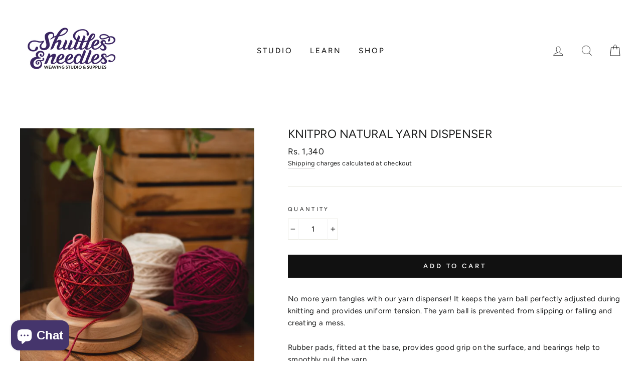

--- FILE ---
content_type: text/html; charset=utf-8
request_url: https://shuttlesandneedles.com/products/knitpro-knitting-accessories-natural-yarn-dispenser
body_size: 34630
content:
<!doctype html>
<html class="no-js" lang="en">
<head>
<meta name="google-site-verification" content="Elo51F4aCvrAsCr3krD9ZUUxtMdjEg3SkdUXFbstX2E" /><meta name="google-site-verification" content="DXFIjJA3tsbMuRKNOJhCiJ0Vf1IQtvDoRwqnv8exBE" />
  
  
  <script src="https://cdnjs.cloudflare.com/ajax/libs/jquery/3.5.1/jquery.min.js"></script>
    <script>
      	$m = $.noConflict(true);
	 window.pattern = /^(do|sv|ee|fi|fr|gd|gp|gg|hu|is|im|il|kz|ke|kg|la|mo|mk|mh|mq|ms|ma|nl|ne|ng|no|pw|py|pl|pt|kn|st|sc|sg|sk|za|sr|sj|th|to|tm|tc|uz|vu|vn|zm|af|al|as|ao|ai|an|ag|ar|as|bb|by|aq|bm|bq|bv|au|vg|bs|cv|bh|cf|bd|cn|be|co|ba|ci|bw|dk|bn|dm|bi|cd|cm|ec|ca|eg|td|gq|cx|er|cc|et|cr|eu|ga|gh|cy|gi|dj|gu|eu|gt|fk|gn|fo|gw|gf|hm|pf|hn|gm|iq|ge|ie|de|jm|gr|jp|in|ki|id|lr|je|mw|lv|my|ly|mu|li|yt|mv|mx|mc|mn|mz|nr|np|ni|nu|nf|pk|na|ph|oc|pn|om|qa|pg|re|pr|sh|ro|ru|rw|sm|bl|rs|pm|sx|vc|gs|sa|sd|sl|se|si|tj|tz|sb|tt|sa|tn|es|gb|lk|va|ch|zw|sy|tw|tl|tg|tr|um|vi|ug|us|uy|ve|af|ax|dz|ad|am|aw|at|az|bz|bj|bt|bo|br|io|bg|bf|kh|ky|cl|km|cg|ck|hr|cu|cw|cz|fj|tf|gl|gy|ht|hk|ir|it|jo|kw|lb|ls|lt|lu|mg|ml|mt|mr|fm|md|me|mm|na|nc|nz|kp|mp|ps|pa|pe|lc|mf|ws|sn|so|kr|ss|sz|tk|tv|ua|ae|wf|eh|ye|intl)$/;
      </script>

  
  
  <meta charset="utf-8">
  <meta http-equiv="X-UA-Compatible" content="IE=edge,chrome=1">
  <meta name="viewport" content="width=device-width,initial-scale=1">
  <meta name="theme-color" content="#111111"><meta name="format-detection" content="telephone=no"><link rel="shortcut icon" href="//shuttlesandneedles.com/cdn/shop/files/fav-01_70a3b5b3-5df1-4c15-80ba-46b0c63b5438_32x32.png?v=1662985577" type="image/png" />

  


  <style data-shopify>
  @font-face {
  font-family: Figtree;
  font-weight: 400;
  font-style: normal;
  src: url("//shuttlesandneedles.com/cdn/fonts/figtree/figtree_n4.3c0838aba1701047e60be6a99a1b0a40ce9b8419.woff2") format("woff2"),
       url("//shuttlesandneedles.com/cdn/fonts/figtree/figtree_n4.c0575d1db21fc3821f17fd6617d3dee552312137.woff") format("woff");
}

  @font-face {
  font-family: Figtree;
  font-weight: 400;
  font-style: normal;
  src: url("//shuttlesandneedles.com/cdn/fonts/figtree/figtree_n4.3c0838aba1701047e60be6a99a1b0a40ce9b8419.woff2") format("woff2"),
       url("//shuttlesandneedles.com/cdn/fonts/figtree/figtree_n4.c0575d1db21fc3821f17fd6617d3dee552312137.woff") format("woff");
}


  @font-face {
  font-family: Figtree;
  font-weight: 600;
  font-style: normal;
  src: url("//shuttlesandneedles.com/cdn/fonts/figtree/figtree_n6.9d1ea52bb49a0a86cfd1b0383d00f83d3fcc14de.woff2") format("woff2"),
       url("//shuttlesandneedles.com/cdn/fonts/figtree/figtree_n6.f0fcdea525a0e47b2ae4ab645832a8e8a96d31d3.woff") format("woff");
}

  @font-face {
  font-family: Figtree;
  font-weight: 400;
  font-style: italic;
  src: url("//shuttlesandneedles.com/cdn/fonts/figtree/figtree_i4.89f7a4275c064845c304a4cf8a4a586060656db2.woff2") format("woff2"),
       url("//shuttlesandneedles.com/cdn/fonts/figtree/figtree_i4.6f955aaaafc55a22ffc1f32ecf3756859a5ad3e2.woff") format("woff");
}

  @font-face {
  font-family: Figtree;
  font-weight: 600;
  font-style: italic;
  src: url("//shuttlesandneedles.com/cdn/fonts/figtree/figtree_i6.702baae75738b446cfbed6ac0d60cab7b21e61ba.woff2") format("woff2"),
       url("//shuttlesandneedles.com/cdn/fonts/figtree/figtree_i6.6b8dc40d16c9905d29525156e284509f871ce8f9.woff") format("woff");
}

</style>

  <link href="//shuttlesandneedles.com/cdn/shop/t/31/assets/theme.scss.css?v=15750837262221744621759259807" rel="stylesheet" type="text/css" media="all" />

  <style data-shopify>
    .collection-item__title {
      font-size: 14.4px;
    }

    @media screen and (min-width: 769px) {
      .collection-item__title {
        font-size: 18px;
      }
    }
  </style>

  <script>
    document.documentElement.className = document.documentElement.className.replace('no-js', 'js');

    window.theme = window.theme || {};
    theme.strings = {
      addToCart: "Add to cart",
      soldOut: "Sold Out",
      unavailable: "Unavailable",
      stockLabel: "Only [count] items in stock!",
      willNotShipUntil: "Will not ship until [date]",
      willBeInStockAfter: "Will be in stock after [date]",
      waitingForStock: "Inventory on the way",
      savePrice: "Save [saved_amount]",
      cartEmpty: "Your cart is currently empty.",
      cartTermsConfirmation: "You must agree with the terms and conditions of sales to check out"
    };
    theme.settings = {
      dynamicVariantsEnable: true,
      dynamicVariantType: "button",
      cartType: "drawer",
      moneyFormat: "\u003cspan class=money\u003eRs. {{amount_no_decimals}} \u003c\/span\u003e",
      saveType: "dollar",
      recentlyViewedEnabled: false,
      predictiveSearch: true,
      predictiveSearchType: "product,article,page",
      inventoryThreshold: 10,
      quickView: false,
      themeName: 'Impulse',
      themeVersion: "3.0.3"
    };
  </script>

  <script>window.performance && window.performance.mark && window.performance.mark('shopify.content_for_header.start');</script><meta name="google-site-verification" content="MNSd4DF0Oz4Cxw3HSTy8gg5U7GgGRTiqqrXScz9OYWY">
<meta name="facebook-domain-verification" content="juri680k3jegi4sx35ivl60pq4hk1t">
<meta name="facebook-domain-verification" content="jxvkx59z1ng47et9ixeaoc5u8ae8fr">
<meta id="shopify-digital-wallet" name="shopify-digital-wallet" content="/13931219/digital_wallets/dialog">
<link rel="alternate" type="application/json+oembed" href="https://shuttlesandneedles.com/products/knitpro-knitting-accessories-natural-yarn-dispenser.oembed">
<script async="async" src="/checkouts/internal/preloads.js?locale=en-IN"></script>
<script id="shopify-features" type="application/json">{"accessToken":"f4805ca1e52664d378cb3c4792e1469f","betas":["rich-media-storefront-analytics"],"domain":"shuttlesandneedles.com","predictiveSearch":true,"shopId":13931219,"locale":"en"}</script>
<script>var Shopify = Shopify || {};
Shopify.shop = "shuttlesandneedles.myshopify.com";
Shopify.locale = "en";
Shopify.currency = {"active":"INR","rate":"1.0"};
Shopify.country = "IN";
Shopify.theme = {"name":"New version - 4th Sep ","id":83713720425,"schema_name":"Impulse","schema_version":"3.0.3","theme_store_id":null,"role":"main"};
Shopify.theme.handle = "null";
Shopify.theme.style = {"id":null,"handle":null};
Shopify.cdnHost = "shuttlesandneedles.com/cdn";
Shopify.routes = Shopify.routes || {};
Shopify.routes.root = "/";</script>
<script type="module">!function(o){(o.Shopify=o.Shopify||{}).modules=!0}(window);</script>
<script>!function(o){function n(){var o=[];function n(){o.push(Array.prototype.slice.apply(arguments))}return n.q=o,n}var t=o.Shopify=o.Shopify||{};t.loadFeatures=n(),t.autoloadFeatures=n()}(window);</script>
<script id="shop-js-analytics" type="application/json">{"pageType":"product"}</script>
<script defer="defer" async type="module" src="//shuttlesandneedles.com/cdn/shopifycloud/shop-js/modules/v2/client.init-shop-cart-sync_BN7fPSNr.en.esm.js"></script>
<script defer="defer" async type="module" src="//shuttlesandneedles.com/cdn/shopifycloud/shop-js/modules/v2/chunk.common_Cbph3Kss.esm.js"></script>
<script defer="defer" async type="module" src="//shuttlesandneedles.com/cdn/shopifycloud/shop-js/modules/v2/chunk.modal_DKumMAJ1.esm.js"></script>
<script type="module">
  await import("//shuttlesandneedles.com/cdn/shopifycloud/shop-js/modules/v2/client.init-shop-cart-sync_BN7fPSNr.en.esm.js");
await import("//shuttlesandneedles.com/cdn/shopifycloud/shop-js/modules/v2/chunk.common_Cbph3Kss.esm.js");
await import("//shuttlesandneedles.com/cdn/shopifycloud/shop-js/modules/v2/chunk.modal_DKumMAJ1.esm.js");

  window.Shopify.SignInWithShop?.initShopCartSync?.({"fedCMEnabled":true,"windoidEnabled":true});

</script>
<script>(function() {
  var isLoaded = false;
  function asyncLoad() {
    if (isLoaded) return;
    isLoaded = true;
    var urls = ["https:\/\/cdn.shopify.com\/s\/files\/1\/0683\/1371\/0892\/files\/splmn-shopify-prod-August-31.min.js?v=1693985059\u0026shop=shuttlesandneedles.myshopify.com","https:\/\/inffuse.eventscalendar.co\/plugins\/shopify\/loader.js?app=calendar\u0026shop=shuttlesandneedles.myshopify.com\u0026shop=shuttlesandneedles.myshopify.com","\/\/cdn.shopify.com\/proxy\/91462c38cd155ef81c8cc757361423918e8e44f2d279dcc72e4ac7aba43619df\/api.goaffpro.com\/loader.js?shop=shuttlesandneedles.myshopify.com\u0026sp-cache-control=cHVibGljLCBtYXgtYWdlPTkwMA","https:\/\/chimpstatic.com\/mcjs-connected\/js\/users\/455476d834a750f81bcb7f8fe\/90d1b80aa9b5db243a4bcc260.js?shop=shuttlesandneedles.myshopify.com","https:\/\/instafeed.nfcube.com\/cdn\/5d0674335eba6832e8b10ba8251b6432.js?shop=shuttlesandneedles.myshopify.com","https:\/\/js.smile.io\/v1\/smile-shopify.js?shop=shuttlesandneedles.myshopify.com","https:\/\/cdn.shopify.com\/s\/files\/1\/1393\/1219\/t\/31\/assets\/yoast-active-script.js?v=1760504834\u0026shop=shuttlesandneedles.myshopify.com"];
    for (var i = 0; i < urls.length; i++) {
      var s = document.createElement('script');
      s.type = 'text/javascript';
      s.async = true;
      s.src = urls[i];
      var x = document.getElementsByTagName('script')[0];
      x.parentNode.insertBefore(s, x);
    }
  };
  if(window.attachEvent) {
    window.attachEvent('onload', asyncLoad);
  } else {
    window.addEventListener('load', asyncLoad, false);
  }
})();</script>
<script id="__st">var __st={"a":13931219,"offset":19800,"reqid":"2eb79748-3a79-45c3-bc5f-333ddc928d31-1769779652","pageurl":"shuttlesandneedles.com\/products\/knitpro-knitting-accessories-natural-yarn-dispenser","u":"8e67c7cbeb02","p":"product","rtyp":"product","rid":7233734639791};</script>
<script>window.ShopifyPaypalV4VisibilityTracking = true;</script>
<script id="captcha-bootstrap">!function(){'use strict';const t='contact',e='account',n='new_comment',o=[[t,t],['blogs',n],['comments',n],[t,'customer']],c=[[e,'customer_login'],[e,'guest_login'],[e,'recover_customer_password'],[e,'create_customer']],r=t=>t.map((([t,e])=>`form[action*='/${t}']:not([data-nocaptcha='true']) input[name='form_type'][value='${e}']`)).join(','),a=t=>()=>t?[...document.querySelectorAll(t)].map((t=>t.form)):[];function s(){const t=[...o],e=r(t);return a(e)}const i='password',u='form_key',d=['recaptcha-v3-token','g-recaptcha-response','h-captcha-response',i],f=()=>{try{return window.sessionStorage}catch{return}},m='__shopify_v',_=t=>t.elements[u];function p(t,e,n=!1){try{const o=window.sessionStorage,c=JSON.parse(o.getItem(e)),{data:r}=function(t){const{data:e,action:n}=t;return t[m]||n?{data:e,action:n}:{data:t,action:n}}(c);for(const[e,n]of Object.entries(r))t.elements[e]&&(t.elements[e].value=n);n&&o.removeItem(e)}catch(o){console.error('form repopulation failed',{error:o})}}const l='form_type',E='cptcha';function T(t){t.dataset[E]=!0}const w=window,h=w.document,L='Shopify',v='ce_forms',y='captcha';let A=!1;((t,e)=>{const n=(g='f06e6c50-85a8-45c8-87d0-21a2b65856fe',I='https://cdn.shopify.com/shopifycloud/storefront-forms-hcaptcha/ce_storefront_forms_captcha_hcaptcha.v1.5.2.iife.js',D={infoText:'Protected by hCaptcha',privacyText:'Privacy',termsText:'Terms'},(t,e,n)=>{const o=w[L][v],c=o.bindForm;if(c)return c(t,g,e,D).then(n);var r;o.q.push([[t,g,e,D],n]),r=I,A||(h.body.append(Object.assign(h.createElement('script'),{id:'captcha-provider',async:!0,src:r})),A=!0)});var g,I,D;w[L]=w[L]||{},w[L][v]=w[L][v]||{},w[L][v].q=[],w[L][y]=w[L][y]||{},w[L][y].protect=function(t,e){n(t,void 0,e),T(t)},Object.freeze(w[L][y]),function(t,e,n,w,h,L){const[v,y,A,g]=function(t,e,n){const i=e?o:[],u=t?c:[],d=[...i,...u],f=r(d),m=r(i),_=r(d.filter((([t,e])=>n.includes(e))));return[a(f),a(m),a(_),s()]}(w,h,L),I=t=>{const e=t.target;return e instanceof HTMLFormElement?e:e&&e.form},D=t=>v().includes(t);t.addEventListener('submit',(t=>{const e=I(t);if(!e)return;const n=D(e)&&!e.dataset.hcaptchaBound&&!e.dataset.recaptchaBound,o=_(e),c=g().includes(e)&&(!o||!o.value);(n||c)&&t.preventDefault(),c&&!n&&(function(t){try{if(!f())return;!function(t){const e=f();if(!e)return;const n=_(t);if(!n)return;const o=n.value;o&&e.removeItem(o)}(t);const e=Array.from(Array(32),(()=>Math.random().toString(36)[2])).join('');!function(t,e){_(t)||t.append(Object.assign(document.createElement('input'),{type:'hidden',name:u})),t.elements[u].value=e}(t,e),function(t,e){const n=f();if(!n)return;const o=[...t.querySelectorAll(`input[type='${i}']`)].map((({name:t})=>t)),c=[...d,...o],r={};for(const[a,s]of new FormData(t).entries())c.includes(a)||(r[a]=s);n.setItem(e,JSON.stringify({[m]:1,action:t.action,data:r}))}(t,e)}catch(e){console.error('failed to persist form',e)}}(e),e.submit())}));const S=(t,e)=>{t&&!t.dataset[E]&&(n(t,e.some((e=>e===t))),T(t))};for(const o of['focusin','change'])t.addEventListener(o,(t=>{const e=I(t);D(e)&&S(e,y())}));const B=e.get('form_key'),M=e.get(l),P=B&&M;t.addEventListener('DOMContentLoaded',(()=>{const t=y();if(P)for(const e of t)e.elements[l].value===M&&p(e,B);[...new Set([...A(),...v().filter((t=>'true'===t.dataset.shopifyCaptcha))])].forEach((e=>S(e,t)))}))}(h,new URLSearchParams(w.location.search),n,t,e,['guest_login'])})(!0,!0)}();</script>
<script integrity="sha256-4kQ18oKyAcykRKYeNunJcIwy7WH5gtpwJnB7kiuLZ1E=" data-source-attribution="shopify.loadfeatures" defer="defer" src="//shuttlesandneedles.com/cdn/shopifycloud/storefront/assets/storefront/load_feature-a0a9edcb.js" crossorigin="anonymous"></script>
<script data-source-attribution="shopify.dynamic_checkout.dynamic.init">var Shopify=Shopify||{};Shopify.PaymentButton=Shopify.PaymentButton||{isStorefrontPortableWallets:!0,init:function(){window.Shopify.PaymentButton.init=function(){};var t=document.createElement("script");t.src="https://shuttlesandneedles.com/cdn/shopifycloud/portable-wallets/latest/portable-wallets.en.js",t.type="module",document.head.appendChild(t)}};
</script>
<script data-source-attribution="shopify.dynamic_checkout.buyer_consent">
  function portableWalletsHideBuyerConsent(e){var t=document.getElementById("shopify-buyer-consent"),n=document.getElementById("shopify-subscription-policy-button");t&&n&&(t.classList.add("hidden"),t.setAttribute("aria-hidden","true"),n.removeEventListener("click",e))}function portableWalletsShowBuyerConsent(e){var t=document.getElementById("shopify-buyer-consent"),n=document.getElementById("shopify-subscription-policy-button");t&&n&&(t.classList.remove("hidden"),t.removeAttribute("aria-hidden"),n.addEventListener("click",e))}window.Shopify?.PaymentButton&&(window.Shopify.PaymentButton.hideBuyerConsent=portableWalletsHideBuyerConsent,window.Shopify.PaymentButton.showBuyerConsent=portableWalletsShowBuyerConsent);
</script>
<script data-source-attribution="shopify.dynamic_checkout.cart.bootstrap">document.addEventListener("DOMContentLoaded",(function(){function t(){return document.querySelector("shopify-accelerated-checkout-cart, shopify-accelerated-checkout")}if(t())Shopify.PaymentButton.init();else{new MutationObserver((function(e,n){t()&&(Shopify.PaymentButton.init(),n.disconnect())})).observe(document.body,{childList:!0,subtree:!0})}}));
</script>

<script>window.performance && window.performance.mark && window.performance.mark('shopify.content_for_header.end');</script>

  <script src="//shuttlesandneedles.com/cdn/shop/t/31/assets/vendor-scripts-v6.js" defer="defer"></script>

  

  <script src="//shuttlesandneedles.com/cdn/shop/t/31/assets/theme.js?v=68332271068497404781599197166" defer="defer"></script>
            
		<script>
		  $m("<style type='text/css'>.grid-product__tag,.grid-product__price--savings,span.money{ display: none; }</style>").appendTo("head");
          
          
            $m("<style type='text/css'>button[name='add']{visibility : hidden;}</style>").appendTo("head");
          
          
		</script>
	

<script>
window.mlvedaShopCurrency = "INR";
window.shopCurrency = "INR";
window.supported_currencies = "INR USD";
</script>
  


<script>
window.mlvedaShopCurrency = "INR";
window.shopCurrency = "INR";
window.supported_currencies = "INR USD";
</script>

 <script id='merchantWidgetScript' src="https://www.gstatic.com/shopping/merchant/merchantwidget.js" defer> </script>
<script type="text/javascript">

  merchantWidgetScript.addEventListener('load', function () {

    merchantwidget.start({

      position: 'LEFT_BOTTOM',

      sideMargin: 21,

      bottomMargin: 33,

      mobileSideMargin: 11,

      mobileBottomMargin: 19

    });

  });

</script>

<!-- BEGIN app block: shopify://apps/yoast-seo/blocks/metatags/7c777011-bc88-4743-a24e-64336e1e5b46 -->
<!-- This site is optimized with Yoast SEO for Shopify -->
<title>Knitpro Natural Yarn Dispenser - Shuttles and Needles</title>
<meta name="description" content="No more yarn tangles with our yarn dispenser. It keeps the yarn ball perfectly adjusted during knitting and provides uniform tension." />
<link rel="canonical" href="https://shuttlesandneedles.com/products/knitpro-knitting-accessories-natural-yarn-dispenser" />
<meta name="robots" content="index, follow, max-image-preview:large, max-snippet:-1, max-video-preview:-1" />
<meta property="og:site_name" content=" Shuttles and Needles" />
<meta property="og:url" content="https://shuttlesandneedles.com/products/knitpro-knitting-accessories-natural-yarn-dispenser" />
<meta property="og:locale" content="en_US" />
<meta property="og:type" content="product" />
<meta property="og:title" content="Knitpro Natural Yarn Dispenser - Shuttles and Needles" />
<meta property="og:description" content="No more yarn tangles with our yarn dispenser. It keeps the yarn ball perfectly adjusted during knitting and provides uniform tension." />
<meta property="og:image" content="https://shuttlesandneedles.com/cdn/shop/products/YarnDispenserNatural_en.jpg?v=1651904503" />
<meta property="og:image:height" content="800" />
<meta property="og:image:width" content="800" />
<meta property="og:availability" content="instock" />
<meta property="product:availability" content="instock" />
<meta property="product:condition" content="new" />
<meta property="product:price:amount" content="1340.0" />
<meta property="product:price:currency" content="INR" />
<meta property="product:retailer_item_id" content="35006" />
<meta name="twitter:card" content="summary_large_image" />
<script type="application/ld+json" id="yoast-schema-graph">
{
  "@context": "https://schema.org",
  "@graph": [
    {
      "@type": "Organization",
      "@id": "https://shuttlesandneedles.com/#/schema/organization/1",
      "url": "https://shuttlesandneedles.com",
      "name": "Shuttles and Needles",
      "logo": {
        "@id": "https://shuttlesandneedles.com/#/schema/ImageObject/33629504045231"
      },
      "image": [
        {
          "@id": "https://shuttlesandneedles.com/#/schema/ImageObject/33629504045231"
        }
      ],
      "hasMerchantReturnPolicy": {
        "@type": "MerchantReturnPolicy",
        "merchantReturnLink": "https://shuttlesandneedles.com/policies/refund-policy"
      },
      "sameAs": ["https:\/\/www.instagram.com\/shuttlesandneedles\/","https:\/\/www.youtube.com\/channel\/UC1o7QAqCCIk9QzGNtaMq0lw","https:\/\/www.facebook.com\/shuttles.andneedles\/"]
    },
    {
      "@type": "ImageObject",
      "@id": "https://shuttlesandneedles.com/#/schema/ImageObject/33629504045231",
      "width": 200,
      "height": 141,
      "url": "https:\/\/shuttlesandneedles.com\/cdn\/shop\/files\/shuttles_and_needles_logo.jpg?v=1760505043",
      "contentUrl": "https:\/\/shuttlesandneedles.com\/cdn\/shop\/files\/shuttles_and_needles_logo.jpg?v=1760505043"
    },
    {
      "@type": "WebSite",
      "@id": "https://shuttlesandneedles.com/#/schema/website/1",
      "url": "https://shuttlesandneedles.com",
      "name": " Shuttles and Needles",
      "potentialAction": {
        "@type": "SearchAction",
        "target": "https://shuttlesandneedles.com/search?q={search_term_string}",
        "query-input": "required name=search_term_string"
      },
      "publisher": {
        "@id": "https://shuttlesandneedles.com/#/schema/organization/1"
      },
      "inLanguage": "en"
    },
    {
      "@type": "ItemPage",
      "@id": "https:\/\/shuttlesandneedles.com\/products\/knitpro-knitting-accessories-natural-yarn-dispenser",
      "name": "Knitpro Natural Yarn Dispenser - Shuttles and Needles",
      "description": "No more yarn tangles with our yarn dispenser. It keeps the yarn ball perfectly adjusted during knitting and provides uniform tension.",
      "datePublished": "2022-05-10T19:07:02+05:30",
      "breadcrumb": {
        "@id": "https:\/\/shuttlesandneedles.com\/products\/knitpro-knitting-accessories-natural-yarn-dispenser\/#\/schema\/breadcrumb"
      },
      "primaryImageOfPage": {
        "@id": "https://shuttlesandneedles.com/#/schema/ImageObject/26218995843247"
      },
      "image": [{
        "@id": "https://shuttlesandneedles.com/#/schema/ImageObject/26218995843247"
      }],
      "isPartOf": {
        "@id": "https://shuttlesandneedles.com/#/schema/website/1"
      },
      "url": "https:\/\/shuttlesandneedles.com\/products\/knitpro-knitting-accessories-natural-yarn-dispenser"
    },
    {
      "@type": "ImageObject",
      "@id": "https://shuttlesandneedles.com/#/schema/ImageObject/26218995843247",
      "width": 800,
      "height": 800,
      "url": "https:\/\/shuttlesandneedles.com\/cdn\/shop\/products\/YarnDispenserNatural_en.jpg?v=1651904503",
      "contentUrl": "https:\/\/shuttlesandneedles.com\/cdn\/shop\/products\/YarnDispenserNatural_en.jpg?v=1651904503"
    },
    {
      "@type": "ProductGroup",
      "@id": "https:\/\/shuttlesandneedles.com\/products\/knitpro-knitting-accessories-natural-yarn-dispenser\/#\/schema\/Product",
      "brand": [{
        "@type": "Brand",
        "name": "Knitpro"
      }],
      "mainEntityOfPage": {
        "@id": "https:\/\/shuttlesandneedles.com\/products\/knitpro-knitting-accessories-natural-yarn-dispenser"
      },
      "name": "Knitpro Natural Yarn Dispenser",
      "description": "No more yarn tangles with our yarn dispenser. It keeps the yarn ball perfectly adjusted during knitting and provides uniform tension.",
      "image": [{
        "@id": "https://shuttlesandneedles.com/#/schema/ImageObject/26218995843247"
      }],
      "productGroupID": "7233734639791",
      "hasVariant": [
        {
          "@type": "Product",
          "@id": "https://shuttlesandneedles.com/#/schema/Product/41593911476399",
          "name": "Knitpro Natural Yarn Dispenser",
          "sku": "35006",
          "gtin": "11476399",
          "image": [{
            "@id": "https://shuttlesandneedles.com/#/schema/ImageObject/26218995843247"
          }],
          "offers": {
            "@type": "Offer",
            "@id": "https://shuttlesandneedles.com/#/schema/Offer/41593911476399",
            "availability": "https://schema.org/InStock",
            "category": "Arts & Entertainment > Hobbies & Creative Arts > Arts & Crafts > Art & Crafting Tools > Needles & Hooks > Knitting Needles",
            "priceSpecification": [
              {
                "@type": "UnitPriceSpecification",
                "valueAddedTaxIncluded": false,
                "price": 1340.0,
                "priceCurrency": "INR"
              }
            ],
            "seller": {
              "@id": "https://shuttlesandneedles.com/#/schema/organization/1"
            },
            "url": "https:\/\/shuttlesandneedles.com\/products\/knitpro-knitting-accessories-natural-yarn-dispenser",
            "checkoutPageURLTemplate": "https:\/\/shuttlesandneedles.com\/cart\/add?id=41593911476399\u0026quantity=1"
          }
        }
      ],
      "url": "https:\/\/shuttlesandneedles.com\/products\/knitpro-knitting-accessories-natural-yarn-dispenser"
    },
    {
      "@type": "BreadcrumbList",
      "@id": "https:\/\/shuttlesandneedles.com\/products\/knitpro-knitting-accessories-natural-yarn-dispenser\/#\/schema\/breadcrumb",
      "itemListElement": [
        {
          "@type": "ListItem",
          "name": " Shuttles and Needles",
          "item": "https:\/\/shuttlesandneedles.com",
          "position": 1
        },
        {
          "@type": "ListItem",
          "name": "Knitpro Natural Yarn Dispenser",
          "position": 2
        }
      ]
    }

  ]}
</script>
<!--/ Yoast SEO -->
<!-- END app block --><script src="https://cdn.shopify.com/extensions/019a913b-00c5-784b-b51b-f326e4d04b70/preorder-cli3-21/assets/common.js" type="text/javascript" defer="defer"></script>
<link href="https://cdn.shopify.com/extensions/019a913b-00c5-784b-b51b-f326e4d04b70/preorder-cli3-21/assets/common.css" rel="stylesheet" type="text/css" media="all">
<script src="https://cdn.shopify.com/extensions/e8878072-2f6b-4e89-8082-94b04320908d/inbox-1254/assets/inbox-chat-loader.js" type="text/javascript" defer="defer"></script>
<link href="https://monorail-edge.shopifysvc.com" rel="dns-prefetch">
<script>(function(){if ("sendBeacon" in navigator && "performance" in window) {try {var session_token_from_headers = performance.getEntriesByType('navigation')[0].serverTiming.find(x => x.name == '_s').description;} catch {var session_token_from_headers = undefined;}var session_cookie_matches = document.cookie.match(/_shopify_s=([^;]*)/);var session_token_from_cookie = session_cookie_matches && session_cookie_matches.length === 2 ? session_cookie_matches[1] : "";var session_token = session_token_from_headers || session_token_from_cookie || "";function handle_abandonment_event(e) {var entries = performance.getEntries().filter(function(entry) {return /monorail-edge.shopifysvc.com/.test(entry.name);});if (!window.abandonment_tracked && entries.length === 0) {window.abandonment_tracked = true;var currentMs = Date.now();var navigation_start = performance.timing.navigationStart;var payload = {shop_id: 13931219,url: window.location.href,navigation_start,duration: currentMs - navigation_start,session_token,page_type: "product"};window.navigator.sendBeacon("https://monorail-edge.shopifysvc.com/v1/produce", JSON.stringify({schema_id: "online_store_buyer_site_abandonment/1.1",payload: payload,metadata: {event_created_at_ms: currentMs,event_sent_at_ms: currentMs}}));}}window.addEventListener('pagehide', handle_abandonment_event);}}());</script>
<script id="web-pixels-manager-setup">(function e(e,d,r,n,o){if(void 0===o&&(o={}),!Boolean(null===(a=null===(i=window.Shopify)||void 0===i?void 0:i.analytics)||void 0===a?void 0:a.replayQueue)){var i,a;window.Shopify=window.Shopify||{};var t=window.Shopify;t.analytics=t.analytics||{};var s=t.analytics;s.replayQueue=[],s.publish=function(e,d,r){return s.replayQueue.push([e,d,r]),!0};try{self.performance.mark("wpm:start")}catch(e){}var l=function(){var e={modern:/Edge?\/(1{2}[4-9]|1[2-9]\d|[2-9]\d{2}|\d{4,})\.\d+(\.\d+|)|Firefox\/(1{2}[4-9]|1[2-9]\d|[2-9]\d{2}|\d{4,})\.\d+(\.\d+|)|Chrom(ium|e)\/(9{2}|\d{3,})\.\d+(\.\d+|)|(Maci|X1{2}).+ Version\/(15\.\d+|(1[6-9]|[2-9]\d|\d{3,})\.\d+)([,.]\d+|)( \(\w+\)|)( Mobile\/\w+|) Safari\/|Chrome.+OPR\/(9{2}|\d{3,})\.\d+\.\d+|(CPU[ +]OS|iPhone[ +]OS|CPU[ +]iPhone|CPU IPhone OS|CPU iPad OS)[ +]+(15[._]\d+|(1[6-9]|[2-9]\d|\d{3,})[._]\d+)([._]\d+|)|Android:?[ /-](13[3-9]|1[4-9]\d|[2-9]\d{2}|\d{4,})(\.\d+|)(\.\d+|)|Android.+Firefox\/(13[5-9]|1[4-9]\d|[2-9]\d{2}|\d{4,})\.\d+(\.\d+|)|Android.+Chrom(ium|e)\/(13[3-9]|1[4-9]\d|[2-9]\d{2}|\d{4,})\.\d+(\.\d+|)|SamsungBrowser\/([2-9]\d|\d{3,})\.\d+/,legacy:/Edge?\/(1[6-9]|[2-9]\d|\d{3,})\.\d+(\.\d+|)|Firefox\/(5[4-9]|[6-9]\d|\d{3,})\.\d+(\.\d+|)|Chrom(ium|e)\/(5[1-9]|[6-9]\d|\d{3,})\.\d+(\.\d+|)([\d.]+$|.*Safari\/(?![\d.]+ Edge\/[\d.]+$))|(Maci|X1{2}).+ Version\/(10\.\d+|(1[1-9]|[2-9]\d|\d{3,})\.\d+)([,.]\d+|)( \(\w+\)|)( Mobile\/\w+|) Safari\/|Chrome.+OPR\/(3[89]|[4-9]\d|\d{3,})\.\d+\.\d+|(CPU[ +]OS|iPhone[ +]OS|CPU[ +]iPhone|CPU IPhone OS|CPU iPad OS)[ +]+(10[._]\d+|(1[1-9]|[2-9]\d|\d{3,})[._]\d+)([._]\d+|)|Android:?[ /-](13[3-9]|1[4-9]\d|[2-9]\d{2}|\d{4,})(\.\d+|)(\.\d+|)|Mobile Safari.+OPR\/([89]\d|\d{3,})\.\d+\.\d+|Android.+Firefox\/(13[5-9]|1[4-9]\d|[2-9]\d{2}|\d{4,})\.\d+(\.\d+|)|Android.+Chrom(ium|e)\/(13[3-9]|1[4-9]\d|[2-9]\d{2}|\d{4,})\.\d+(\.\d+|)|Android.+(UC? ?Browser|UCWEB|U3)[ /]?(15\.([5-9]|\d{2,})|(1[6-9]|[2-9]\d|\d{3,})\.\d+)\.\d+|SamsungBrowser\/(5\.\d+|([6-9]|\d{2,})\.\d+)|Android.+MQ{2}Browser\/(14(\.(9|\d{2,})|)|(1[5-9]|[2-9]\d|\d{3,})(\.\d+|))(\.\d+|)|K[Aa][Ii]OS\/(3\.\d+|([4-9]|\d{2,})\.\d+)(\.\d+|)/},d=e.modern,r=e.legacy,n=navigator.userAgent;return n.match(d)?"modern":n.match(r)?"legacy":"unknown"}(),u="modern"===l?"modern":"legacy",c=(null!=n?n:{modern:"",legacy:""})[u],f=function(e){return[e.baseUrl,"/wpm","/b",e.hashVersion,"modern"===e.buildTarget?"m":"l",".js"].join("")}({baseUrl:d,hashVersion:r,buildTarget:u}),m=function(e){var d=e.version,r=e.bundleTarget,n=e.surface,o=e.pageUrl,i=e.monorailEndpoint;return{emit:function(e){var a=e.status,t=e.errorMsg,s=(new Date).getTime(),l=JSON.stringify({metadata:{event_sent_at_ms:s},events:[{schema_id:"web_pixels_manager_load/3.1",payload:{version:d,bundle_target:r,page_url:o,status:a,surface:n,error_msg:t},metadata:{event_created_at_ms:s}}]});if(!i)return console&&console.warn&&console.warn("[Web Pixels Manager] No Monorail endpoint provided, skipping logging."),!1;try{return self.navigator.sendBeacon.bind(self.navigator)(i,l)}catch(e){}var u=new XMLHttpRequest;try{return u.open("POST",i,!0),u.setRequestHeader("Content-Type","text/plain"),u.send(l),!0}catch(e){return console&&console.warn&&console.warn("[Web Pixels Manager] Got an unhandled error while logging to Monorail."),!1}}}}({version:r,bundleTarget:l,surface:e.surface,pageUrl:self.location.href,monorailEndpoint:e.monorailEndpoint});try{o.browserTarget=l,function(e){var d=e.src,r=e.async,n=void 0===r||r,o=e.onload,i=e.onerror,a=e.sri,t=e.scriptDataAttributes,s=void 0===t?{}:t,l=document.createElement("script"),u=document.querySelector("head"),c=document.querySelector("body");if(l.async=n,l.src=d,a&&(l.integrity=a,l.crossOrigin="anonymous"),s)for(var f in s)if(Object.prototype.hasOwnProperty.call(s,f))try{l.dataset[f]=s[f]}catch(e){}if(o&&l.addEventListener("load",o),i&&l.addEventListener("error",i),u)u.appendChild(l);else{if(!c)throw new Error("Did not find a head or body element to append the script");c.appendChild(l)}}({src:f,async:!0,onload:function(){if(!function(){var e,d;return Boolean(null===(d=null===(e=window.Shopify)||void 0===e?void 0:e.analytics)||void 0===d?void 0:d.initialized)}()){var d=window.webPixelsManager.init(e)||void 0;if(d){var r=window.Shopify.analytics;r.replayQueue.forEach((function(e){var r=e[0],n=e[1],o=e[2];d.publishCustomEvent(r,n,o)})),r.replayQueue=[],r.publish=d.publishCustomEvent,r.visitor=d.visitor,r.initialized=!0}}},onerror:function(){return m.emit({status:"failed",errorMsg:"".concat(f," has failed to load")})},sri:function(e){var d=/^sha384-[A-Za-z0-9+/=]+$/;return"string"==typeof e&&d.test(e)}(c)?c:"",scriptDataAttributes:o}),m.emit({status:"loading"})}catch(e){m.emit({status:"failed",errorMsg:(null==e?void 0:e.message)||"Unknown error"})}}})({shopId: 13931219,storefrontBaseUrl: "https://shuttlesandneedles.com",extensionsBaseUrl: "https://extensions.shopifycdn.com/cdn/shopifycloud/web-pixels-manager",monorailEndpoint: "https://monorail-edge.shopifysvc.com/unstable/produce_batch",surface: "storefront-renderer",enabledBetaFlags: ["2dca8a86"],webPixelsConfigList: [{"id":"1082392751","configuration":"{\"shop\":\"shuttlesandneedles.myshopify.com\",\"cookie_duration\":\"604800\"}","eventPayloadVersion":"v1","runtimeContext":"STRICT","scriptVersion":"a2e7513c3708f34b1f617d7ce88f9697","type":"APP","apiClientId":2744533,"privacyPurposes":["ANALYTICS","MARKETING"],"dataSharingAdjustments":{"protectedCustomerApprovalScopes":["read_customer_address","read_customer_email","read_customer_name","read_customer_personal_data","read_customer_phone"]}},{"id":"566591663","configuration":"{\"config\":\"{\\\"pixel_id\\\":\\\"G-677JFJLHRH\\\",\\\"target_country\\\":\\\"IN\\\",\\\"gtag_events\\\":[{\\\"type\\\":\\\"search\\\",\\\"action_label\\\":[\\\"G-677JFJLHRH\\\",\\\"AW-746540508\\\/85qACI-AkdwBENyb_eMC\\\"]},{\\\"type\\\":\\\"begin_checkout\\\",\\\"action_label\\\":[\\\"G-677JFJLHRH\\\",\\\"AW-746540508\\\/IWu0CIyAkdwBENyb_eMC\\\"]},{\\\"type\\\":\\\"view_item\\\",\\\"action_label\\\":[\\\"G-677JFJLHRH\\\",\\\"AW-746540508\\\/UNw_CIaAkdwBENyb_eMC\\\",\\\"MC-QHE49DFNCZ\\\"]},{\\\"type\\\":\\\"purchase\\\",\\\"action_label\\\":[\\\"G-677JFJLHRH\\\",\\\"AW-746540508\\\/PEVCCIOAkdwBENyb_eMC\\\",\\\"MC-QHE49DFNCZ\\\"]},{\\\"type\\\":\\\"page_view\\\",\\\"action_label\\\":[\\\"G-677JFJLHRH\\\",\\\"AW-746540508\\\/61v0CICAkdwBENyb_eMC\\\",\\\"MC-QHE49DFNCZ\\\"]},{\\\"type\\\":\\\"add_payment_info\\\",\\\"action_label\\\":[\\\"G-677JFJLHRH\\\",\\\"AW-746540508\\\/cDkOCJKAkdwBENyb_eMC\\\"]},{\\\"type\\\":\\\"add_to_cart\\\",\\\"action_label\\\":[\\\"G-677JFJLHRH\\\",\\\"AW-746540508\\\/jGKYCImAkdwBENyb_eMC\\\"]}],\\\"enable_monitoring_mode\\\":false}\"}","eventPayloadVersion":"v1","runtimeContext":"OPEN","scriptVersion":"b2a88bafab3e21179ed38636efcd8a93","type":"APP","apiClientId":1780363,"privacyPurposes":[],"dataSharingAdjustments":{"protectedCustomerApprovalScopes":["read_customer_address","read_customer_email","read_customer_name","read_customer_personal_data","read_customer_phone"]}},{"id":"234160303","configuration":"{\"pixel_id\":\"1285637688149057\",\"pixel_type\":\"facebook_pixel\"}","eventPayloadVersion":"v1","runtimeContext":"OPEN","scriptVersion":"ca16bc87fe92b6042fbaa3acc2fbdaa6","type":"APP","apiClientId":2329312,"privacyPurposes":["ANALYTICS","MARKETING","SALE_OF_DATA"],"dataSharingAdjustments":{"protectedCustomerApprovalScopes":["read_customer_address","read_customer_email","read_customer_name","read_customer_personal_data","read_customer_phone"]}},{"id":"66355375","eventPayloadVersion":"v1","runtimeContext":"LAX","scriptVersion":"1","type":"CUSTOM","privacyPurposes":["MARKETING"],"name":"Meta pixel (migrated)"},{"id":"shopify-app-pixel","configuration":"{}","eventPayloadVersion":"v1","runtimeContext":"STRICT","scriptVersion":"0450","apiClientId":"shopify-pixel","type":"APP","privacyPurposes":["ANALYTICS","MARKETING"]},{"id":"shopify-custom-pixel","eventPayloadVersion":"v1","runtimeContext":"LAX","scriptVersion":"0450","apiClientId":"shopify-pixel","type":"CUSTOM","privacyPurposes":["ANALYTICS","MARKETING"]}],isMerchantRequest: false,initData: {"shop":{"name":" Shuttles and Needles","paymentSettings":{"currencyCode":"INR"},"myshopifyDomain":"shuttlesandneedles.myshopify.com","countryCode":"IN","storefrontUrl":"https:\/\/shuttlesandneedles.com"},"customer":null,"cart":null,"checkout":null,"productVariants":[{"price":{"amount":1340.0,"currencyCode":"INR"},"product":{"title":"Knitpro Natural Yarn Dispenser","vendor":"Knitpro","id":"7233734639791","untranslatedTitle":"Knitpro Natural Yarn Dispenser","url":"\/products\/knitpro-knitting-accessories-natural-yarn-dispenser","type":"Knitting Needles"},"id":"41593911476399","image":{"src":"\/\/shuttlesandneedles.com\/cdn\/shop\/products\/YarnDispenserNatural_en.jpg?v=1651904503"},"sku":"35006","title":"Default Title","untranslatedTitle":"Default Title"}],"purchasingCompany":null},},"https://shuttlesandneedles.com/cdn","1d2a099fw23dfb22ep557258f5m7a2edbae",{"modern":"","legacy":""},{"shopId":"13931219","storefrontBaseUrl":"https:\/\/shuttlesandneedles.com","extensionBaseUrl":"https:\/\/extensions.shopifycdn.com\/cdn\/shopifycloud\/web-pixels-manager","surface":"storefront-renderer","enabledBetaFlags":"[\"2dca8a86\"]","isMerchantRequest":"false","hashVersion":"1d2a099fw23dfb22ep557258f5m7a2edbae","publish":"custom","events":"[[\"page_viewed\",{}],[\"product_viewed\",{\"productVariant\":{\"price\":{\"amount\":1340.0,\"currencyCode\":\"INR\"},\"product\":{\"title\":\"Knitpro Natural Yarn Dispenser\",\"vendor\":\"Knitpro\",\"id\":\"7233734639791\",\"untranslatedTitle\":\"Knitpro Natural Yarn Dispenser\",\"url\":\"\/products\/knitpro-knitting-accessories-natural-yarn-dispenser\",\"type\":\"Knitting Needles\"},\"id\":\"41593911476399\",\"image\":{\"src\":\"\/\/shuttlesandneedles.com\/cdn\/shop\/products\/YarnDispenserNatural_en.jpg?v=1651904503\"},\"sku\":\"35006\",\"title\":\"Default Title\",\"untranslatedTitle\":\"Default Title\"}}]]"});</script><script>
  window.ShopifyAnalytics = window.ShopifyAnalytics || {};
  window.ShopifyAnalytics.meta = window.ShopifyAnalytics.meta || {};
  window.ShopifyAnalytics.meta.currency = 'INR';
  var meta = {"product":{"id":7233734639791,"gid":"gid:\/\/shopify\/Product\/7233734639791","vendor":"Knitpro","type":"Knitting Needles","handle":"knitpro-knitting-accessories-natural-yarn-dispenser","variants":[{"id":41593911476399,"price":134000,"name":"Knitpro Natural Yarn Dispenser","public_title":null,"sku":"35006"}],"remote":false},"page":{"pageType":"product","resourceType":"product","resourceId":7233734639791,"requestId":"2eb79748-3a79-45c3-bc5f-333ddc928d31-1769779652"}};
  for (var attr in meta) {
    window.ShopifyAnalytics.meta[attr] = meta[attr];
  }
</script>
<script class="analytics">
  (function () {
    var customDocumentWrite = function(content) {
      var jquery = null;

      if (window.jQuery) {
        jquery = window.jQuery;
      } else if (window.Checkout && window.Checkout.$) {
        jquery = window.Checkout.$;
      }

      if (jquery) {
        jquery('body').append(content);
      }
    };

    var hasLoggedConversion = function(token) {
      if (token) {
        return document.cookie.indexOf('loggedConversion=' + token) !== -1;
      }
      return false;
    }

    var setCookieIfConversion = function(token) {
      if (token) {
        var twoMonthsFromNow = new Date(Date.now());
        twoMonthsFromNow.setMonth(twoMonthsFromNow.getMonth() + 2);

        document.cookie = 'loggedConversion=' + token + '; expires=' + twoMonthsFromNow;
      }
    }

    var trekkie = window.ShopifyAnalytics.lib = window.trekkie = window.trekkie || [];
    if (trekkie.integrations) {
      return;
    }
    trekkie.methods = [
      'identify',
      'page',
      'ready',
      'track',
      'trackForm',
      'trackLink'
    ];
    trekkie.factory = function(method) {
      return function() {
        var args = Array.prototype.slice.call(arguments);
        args.unshift(method);
        trekkie.push(args);
        return trekkie;
      };
    };
    for (var i = 0; i < trekkie.methods.length; i++) {
      var key = trekkie.methods[i];
      trekkie[key] = trekkie.factory(key);
    }
    trekkie.load = function(config) {
      trekkie.config = config || {};
      trekkie.config.initialDocumentCookie = document.cookie;
      var first = document.getElementsByTagName('script')[0];
      var script = document.createElement('script');
      script.type = 'text/javascript';
      script.onerror = function(e) {
        var scriptFallback = document.createElement('script');
        scriptFallback.type = 'text/javascript';
        scriptFallback.onerror = function(error) {
                var Monorail = {
      produce: function produce(monorailDomain, schemaId, payload) {
        var currentMs = new Date().getTime();
        var event = {
          schema_id: schemaId,
          payload: payload,
          metadata: {
            event_created_at_ms: currentMs,
            event_sent_at_ms: currentMs
          }
        };
        return Monorail.sendRequest("https://" + monorailDomain + "/v1/produce", JSON.stringify(event));
      },
      sendRequest: function sendRequest(endpointUrl, payload) {
        // Try the sendBeacon API
        if (window && window.navigator && typeof window.navigator.sendBeacon === 'function' && typeof window.Blob === 'function' && !Monorail.isIos12()) {
          var blobData = new window.Blob([payload], {
            type: 'text/plain'
          });

          if (window.navigator.sendBeacon(endpointUrl, blobData)) {
            return true;
          } // sendBeacon was not successful

        } // XHR beacon

        var xhr = new XMLHttpRequest();

        try {
          xhr.open('POST', endpointUrl);
          xhr.setRequestHeader('Content-Type', 'text/plain');
          xhr.send(payload);
        } catch (e) {
          console.log(e);
        }

        return false;
      },
      isIos12: function isIos12() {
        return window.navigator.userAgent.lastIndexOf('iPhone; CPU iPhone OS 12_') !== -1 || window.navigator.userAgent.lastIndexOf('iPad; CPU OS 12_') !== -1;
      }
    };
    Monorail.produce('monorail-edge.shopifysvc.com',
      'trekkie_storefront_load_errors/1.1',
      {shop_id: 13931219,
      theme_id: 83713720425,
      app_name: "storefront",
      context_url: window.location.href,
      source_url: "//shuttlesandneedles.com/cdn/s/trekkie.storefront.c59ea00e0474b293ae6629561379568a2d7c4bba.min.js"});

        };
        scriptFallback.async = true;
        scriptFallback.src = '//shuttlesandneedles.com/cdn/s/trekkie.storefront.c59ea00e0474b293ae6629561379568a2d7c4bba.min.js';
        first.parentNode.insertBefore(scriptFallback, first);
      };
      script.async = true;
      script.src = '//shuttlesandneedles.com/cdn/s/trekkie.storefront.c59ea00e0474b293ae6629561379568a2d7c4bba.min.js';
      first.parentNode.insertBefore(script, first);
    };
    trekkie.load(
      {"Trekkie":{"appName":"storefront","development":false,"defaultAttributes":{"shopId":13931219,"isMerchantRequest":null,"themeId":83713720425,"themeCityHash":"9682871138598348746","contentLanguage":"en","currency":"INR","eventMetadataId":"71c5ae9a-3ae3-4a96-9df1-c9ff8799f18a"},"isServerSideCookieWritingEnabled":true,"monorailRegion":"shop_domain","enabledBetaFlags":["65f19447","b5387b81"]},"Session Attribution":{},"S2S":{"facebookCapiEnabled":true,"source":"trekkie-storefront-renderer","apiClientId":580111}}
    );

    var loaded = false;
    trekkie.ready(function() {
      if (loaded) return;
      loaded = true;

      window.ShopifyAnalytics.lib = window.trekkie;

      var originalDocumentWrite = document.write;
      document.write = customDocumentWrite;
      try { window.ShopifyAnalytics.merchantGoogleAnalytics.call(this); } catch(error) {};
      document.write = originalDocumentWrite;

      window.ShopifyAnalytics.lib.page(null,{"pageType":"product","resourceType":"product","resourceId":7233734639791,"requestId":"2eb79748-3a79-45c3-bc5f-333ddc928d31-1769779652","shopifyEmitted":true});

      var match = window.location.pathname.match(/checkouts\/(.+)\/(thank_you|post_purchase)/)
      var token = match? match[1]: undefined;
      if (!hasLoggedConversion(token)) {
        setCookieIfConversion(token);
        window.ShopifyAnalytics.lib.track("Viewed Product",{"currency":"INR","variantId":41593911476399,"productId":7233734639791,"productGid":"gid:\/\/shopify\/Product\/7233734639791","name":"Knitpro Natural Yarn Dispenser","price":"1340.00","sku":"35006","brand":"Knitpro","variant":null,"category":"Knitting Needles","nonInteraction":true,"remote":false},undefined,undefined,{"shopifyEmitted":true});
      window.ShopifyAnalytics.lib.track("monorail:\/\/trekkie_storefront_viewed_product\/1.1",{"currency":"INR","variantId":41593911476399,"productId":7233734639791,"productGid":"gid:\/\/shopify\/Product\/7233734639791","name":"Knitpro Natural Yarn Dispenser","price":"1340.00","sku":"35006","brand":"Knitpro","variant":null,"category":"Knitting Needles","nonInteraction":true,"remote":false,"referer":"https:\/\/shuttlesandneedles.com\/products\/knitpro-knitting-accessories-natural-yarn-dispenser"});
      }
    });


        var eventsListenerScript = document.createElement('script');
        eventsListenerScript.async = true;
        eventsListenerScript.src = "//shuttlesandneedles.com/cdn/shopifycloud/storefront/assets/shop_events_listener-3da45d37.js";
        document.getElementsByTagName('head')[0].appendChild(eventsListenerScript);

})();</script>
<script
  defer
  src="https://shuttlesandneedles.com/cdn/shopifycloud/perf-kit/shopify-perf-kit-3.1.0.min.js"
  data-application="storefront-renderer"
  data-shop-id="13931219"
  data-render-region="gcp-us-central1"
  data-page-type="product"
  data-theme-instance-id="83713720425"
  data-theme-name="Impulse"
  data-theme-version="3.0.3"
  data-monorail-region="shop_domain"
  data-resource-timing-sampling-rate="10"
  data-shs="true"
  data-shs-beacon="true"
  data-shs-export-with-fetch="true"
  data-shs-logs-sample-rate="1"
  data-shs-beacon-endpoint="https://shuttlesandneedles.com/api/collect"
></script>
</head>

<body class="template-product" data-transitions="false">

  <a class="in-page-link visually-hidden skip-link" href="#MainContent">Skip to content</a>

  <div id="PageContainer" class="page-container">
    <div class="transition-body">

    <div id="shopify-section-header" class="shopify-section">




<div id="NavDrawer" class="drawer drawer--right">
  <div class="drawer__contents">
    <div class="drawer__fixed-header drawer__fixed-header--full">
      <div class="drawer__header drawer__header--full appear-animation appear-delay-1">
        <div class="h2 drawer__title">
        </div>
        <div class="drawer__close">
          <button type="button" class="drawer__close-button js-drawer-close">
            <svg aria-hidden="true" focusable="false" role="presentation" class="icon icon-close" viewBox="0 0 64 64"><path d="M19 17.61l27.12 27.13m0-27.12L19 44.74"/></svg>
            <span class="icon__fallback-text">Close menu</span>
          </button>
        </div>
      </div>
    </div>
    <div class="drawer__scrollable">
      <ul class="mobile-nav" role="navigation" aria-label="Primary">
        


          <li class="mobile-nav__item appear-animation appear-delay-2">
            
              <div class="mobile-nav__has-sublist">
                
                  <a href="/pages/studio"
                    class="mobile-nav__link mobile-nav__link--top-level"
                    id="Label-pages-studio1"
                    >
                    STUDIO
                  </a>
                  <div class="mobile-nav__toggle">
                    <button type="button"
                      aria-controls="Linklist-pages-studio1"
                      
                      class="collapsible-trigger collapsible--auto-height ">
                      <span class="collapsible-trigger__icon collapsible-trigger__icon--open" role="presentation">
  <svg aria-hidden="true" focusable="false" role="presentation" class="icon icon--wide icon-chevron-down" viewBox="0 0 28 16"><path d="M1.57 1.59l12.76 12.77L27.1 1.59" stroke-width="2" stroke="#000" fill="none" fill-rule="evenodd"/></svg>
</span>

                    </button>
                  </div>
                
              </div>
            

            
              <div id="Linklist-pages-studio1"
                class="mobile-nav__sublist collapsible-content collapsible-content--all "
                aria-labelledby="Label-pages-studio1"
                >
                <div class="collapsible-content__inner">
                  <ul class="mobile-nav__sublist">
                    


                      <li class="mobile-nav__item">
                        <div class="mobile-nav__child-item">
                          
                            <a href="/pages/studio"
                              class="mobile-nav__link"
                              id="Sublabel-pages-studio1"
                              >
                              Inside the Studio
                            </a>
                          
                          
                        </div>

                        
                      </li>
                    


                      <li class="mobile-nav__item">
                        <div class="mobile-nav__child-item">
                          
                            <a href="/pages/yarns"
                              class="mobile-nav__link"
                              id="Sublabel-pages-yarns2"
                              >
                              About our Yarns
                            </a>
                          
                          
                        </div>

                        
                      </li>
                    


                      <li class="mobile-nav__item">
                        <div class="mobile-nav__child-item">
                          
                            <a href="/pages/rent-a-loom"
                              class="mobile-nav__link"
                              id="Sublabel-pages-rent-a-loom3"
                              >
                              In-studio Loom rental
                            </a>
                          
                          
                        </div>

                        
                      </li>
                    


                      <li class="mobile-nav__item">
                        <div class="mobile-nav__child-item">
                          
                            <a href="/pages/our-projects-page"
                              class="mobile-nav__link"
                              id="Sublabel-pages-our-projects-page4"
                              >
                              Projects
                            </a>
                          
                          
                        </div>

                        
                      </li>
                    


                      <li class="mobile-nav__item">
                        <div class="mobile-nav__child-item">
                          
                            <a href="/pages/thread-talk"
                              class="mobile-nav__link"
                              id="Sublabel-pages-thread-talk5"
                              >
                              Thread Talk
                            </a>
                          
                          
                        </div>

                        
                      </li>
                    
                  </ul>
                </div>
              </div>
            
          </li>
        


          <li class="mobile-nav__item appear-animation appear-delay-3">
            
              <div class="mobile-nav__has-sublist">
                
                  <a href="/pages/learn"
                    class="mobile-nav__link mobile-nav__link--top-level"
                    id="Label-pages-learn2"
                    >
                    LEARN
                  </a>
                  <div class="mobile-nav__toggle">
                    <button type="button"
                      aria-controls="Linklist-pages-learn2"
                      
                      class="collapsible-trigger collapsible--auto-height ">
                      <span class="collapsible-trigger__icon collapsible-trigger__icon--open" role="presentation">
  <svg aria-hidden="true" focusable="false" role="presentation" class="icon icon--wide icon-chevron-down" viewBox="0 0 28 16"><path d="M1.57 1.59l12.76 12.77L27.1 1.59" stroke-width="2" stroke="#000" fill="none" fill-rule="evenodd"/></svg>
</span>

                    </button>
                  </div>
                
              </div>
            

            
              <div id="Linklist-pages-learn2"
                class="mobile-nav__sublist collapsible-content collapsible-content--all "
                aria-labelledby="Label-pages-learn2"
                >
                <div class="collapsible-content__inner">
                  <ul class="mobile-nav__sublist">
                    


                      <li class="mobile-nav__item">
                        <div class="mobile-nav__child-item">
                          
                            <a href="/pages/learn"
                              class="mobile-nav__link"
                              id="Sublabel-pages-learn1"
                              >
                              Weave, Spin, Felt
                            </a>
                          
                          
                        </div>

                        
                      </li>
                    


                      <li class="mobile-nav__item">
                        <div class="mobile-nav__child-item">
                          
                            <a href="/pages/one-day-workshops"
                              class="mobile-nav__link"
                              id="Sublabel-pages-one-day-workshops2"
                              >
                              One-day workshops
                            </a>
                          
                          
                        </div>

                        
                      </li>
                    


                      <li class="mobile-nav__item">
                        <div class="mobile-nav__child-item">
                          
                            <a href="/pages/courses"
                              class="mobile-nav__link"
                              id="Sublabel-pages-courses3"
                              >
                              Courses
                            </a>
                          
                          
                        </div>

                        
                      </li>
                    


                      <li class="mobile-nav__item">
                        <div class="mobile-nav__child-item">
                          
                            <a href="/blogs/news-1"
                              class="mobile-nav__link"
                              id="Sublabel-blogs-news-14"
                              >
                              Blog
                            </a>
                          
                          
                        </div>

                        
                      </li>
                    


                      <li class="mobile-nav__item">
                        <div class="mobile-nav__child-item">
                          
                            <a href="/pages/tutorials"
                              class="mobile-nav__link"
                              id="Sublabel-pages-tutorials5"
                              >
                              Tutorials
                            </a>
                          
                          
                        </div>

                        
                      </li>
                    


                      <li class="mobile-nav__item">
                        <div class="mobile-nav__child-item">
                          
                            <a href="/pages/saori-weaving"
                              class="mobile-nav__link"
                              id="Sublabel-pages-saori-weaving6"
                              >
                              SAORI
                            </a>
                          
                          
                        </div>

                        
                      </li>
                    
                  </ul>
                </div>
              </div>
            
          </li>
        


          <li class="mobile-nav__item appear-animation appear-delay-4">
            
              <div class="mobile-nav__has-sublist">
                
                  <a href="/collections/yarns"
                    class="mobile-nav__link mobile-nav__link--top-level"
                    id="Label-collections-yarns3"
                    >
                    SHOP
                  </a>
                  <div class="mobile-nav__toggle">
                    <button type="button"
                      aria-controls="Linklist-collections-yarns3"
                      
                      class="collapsible-trigger collapsible--auto-height ">
                      <span class="collapsible-trigger__icon collapsible-trigger__icon--open" role="presentation">
  <svg aria-hidden="true" focusable="false" role="presentation" class="icon icon--wide icon-chevron-down" viewBox="0 0 28 16"><path d="M1.57 1.59l12.76 12.77L27.1 1.59" stroke-width="2" stroke="#000" fill="none" fill-rule="evenodd"/></svg>
</span>

                    </button>
                  </div>
                
              </div>
            

            
              <div id="Linklist-collections-yarns3"
                class="mobile-nav__sublist collapsible-content collapsible-content--all "
                aria-labelledby="Label-collections-yarns3"
                >
                <div class="collapsible-content__inner">
                  <ul class="mobile-nav__sublist">
                    


                      <li class="mobile-nav__item">
                        <div class="mobile-nav__child-item">
                          
                            <a href="/collections/yarns"
                              class="mobile-nav__link"
                              id="Sublabel-collections-yarns1"
                              >
                              YARNS
                            </a>
                          
                          
                            <button type="button"
                              aria-controls="Sublinklist-collections-yarns3-collections-yarns1"
                              class="collapsible-trigger ">
                              <span class="collapsible-trigger__icon collapsible-trigger__icon--circle collapsible-trigger__icon--open" role="presentation">
  <svg aria-hidden="true" focusable="false" role="presentation" class="icon icon--wide icon-chevron-down" viewBox="0 0 28 16"><path d="M1.57 1.59l12.76 12.77L27.1 1.59" stroke-width="2" stroke="#000" fill="none" fill-rule="evenodd"/></svg>
</span>

                            </button>
                          
                        </div>

                        
                          <div
                            id="Sublinklist-collections-yarns3-collections-yarns1"
                            aria-labelledby="Sublabel-collections-yarns1"
                            class="mobile-nav__sublist collapsible-content collapsible-content--all "
                            >
                            <div class="collapsible-content__inner">
                              <ul class="mobile-nav__grandchildlist">
                                
                                  <li class="mobile-nav__item">
                                    <a href="/collections/wool" class="mobile-nav__link" >
                                      Wool
                                    </a>
                                  </li>
                                
                                  <li class="mobile-nav__item">
                                    <a href="/collections/cotton" class="mobile-nav__link" >
                                      Cotton
                                    </a>
                                  </li>
                                
                                  <li class="mobile-nav__item">
                                    <a href="/collections/cotton-linen" class="mobile-nav__link" >
                                      Cotton linen
                                    </a>
                                  </li>
                                
                                  <li class="mobile-nav__item">
                                    <a href="/collections/cotton-slub-yarn" class="mobile-nav__link" >
                                      Cotton Slub yarn
                                    </a>
                                  </li>
                                
                                  <li class="mobile-nav__item">
                                    <a href="/collections/indigo-yarn-collection" class="mobile-nav__link" >
                                      Indigo yarn collection
                                    </a>
                                  </li>
                                
                                  <li class="mobile-nav__item">
                                    <a href="/collections/silk" class="mobile-nav__link" >
                                      Silk
                                    </a>
                                  </li>
                                
                                  <li class="mobile-nav__item">
                                    <a href="/collections/cashmere" class="mobile-nav__link" >
                                      Cashmere
                                    </a>
                                  </li>
                                
                                  <li class="mobile-nav__item">
                                    <a href="/collections/linen-yarns-hemp-yarns" class="mobile-nav__link" >
                                      Linen yarns & Hemp Rich yarns
                                    </a>
                                  </li>
                                
                                  <li class="mobile-nav__item">
                                    <a href="/collections/fibres" class="mobile-nav__link" >
                                      Fibres for Spinning & Felting
                                    </a>
                                  </li>
                                
                                  <li class="mobile-nav__item">
                                    <a href="/products/metallic-yarn" class="mobile-nav__link" >
                                      Metallic yarns
                                    </a>
                                  </li>
                                
                                  <li class="mobile-nav__item">
                                    <a href="/collections/ready-warp" class="mobile-nav__link" >
                                      Ready Warp
                                    </a>
                                  </li>
                                
                                  <li class="mobile-nav__item">
                                    <a href="/collections/weaving-kits-for-saori-looms" class="mobile-nav__link" >
                                      Weaving Kits
                                    </a>
                                  </li>
                                
                                  <li class="mobile-nav__item">
                                    <a href="/collections/yarn-shade-cards" class="mobile-nav__link" >
                                      Yarn Shade Cards
                                    </a>
                                  </li>
                                
                              </ul>
                            </div>
                          </div>
                        
                      </li>
                    


                      <li class="mobile-nav__item">
                        <div class="mobile-nav__child-item">
                          
                            <a href="/collections/looms"
                              class="mobile-nav__link"
                              id="Sublabel-collections-looms2"
                              >
                              LOOMS
                            </a>
                          
                          
                            <button type="button"
                              aria-controls="Sublinklist-collections-yarns3-collections-looms2"
                              class="collapsible-trigger ">
                              <span class="collapsible-trigger__icon collapsible-trigger__icon--circle collapsible-trigger__icon--open" role="presentation">
  <svg aria-hidden="true" focusable="false" role="presentation" class="icon icon--wide icon-chevron-down" viewBox="0 0 28 16"><path d="M1.57 1.59l12.76 12.77L27.1 1.59" stroke-width="2" stroke="#000" fill="none" fill-rule="evenodd"/></svg>
</span>

                            </button>
                          
                        </div>

                        
                          <div
                            id="Sublinklist-collections-yarns3-collections-looms2"
                            aria-labelledby="Sublabel-collections-looms2"
                            class="mobile-nav__sublist collapsible-content collapsible-content--all "
                            >
                            <div class="collapsible-content__inner">
                              <ul class="mobile-nav__grandchildlist">
                                
                                  <li class="mobile-nav__item">
                                    <a href="/collections/rigid-heddle-looms" class="mobile-nav__link" >
                                      Rigid Heddle Looms
                                    </a>
                                  </li>
                                
                                  <li class="mobile-nav__item">
                                    <a href="/collections/table-looms" class="mobile-nav__link" >
                                      Table Looms
                                    </a>
                                  </li>
                                
                                  <li class="mobile-nav__item">
                                    <a href="/collections/tapestry-looms" class="mobile-nav__link" >
                                      Tapestry Looms
                                    </a>
                                  </li>
                                
                                  <li class="mobile-nav__item">
                                    <a href="/collections/weaving-frames" class="mobile-nav__link" >
                                      Weaving Frames
                                    </a>
                                  </li>
                                
                                  <li class="mobile-nav__item">
                                    <a href="/collections/inkle-looms" class="mobile-nav__link" >
                                      Inkle Looms
                                    </a>
                                  </li>
                                
                                  <li class="mobile-nav__item">
                                    <a href="/collections/saori-looms" class="mobile-nav__link" >
                                      SAORI Looms
                                    </a>
                                  </li>
                                
                                  <li class="mobile-nav__item">
                                    <a href="/collections/floor-looms" class="mobile-nav__link" >
                                      Floor Looms
                                    </a>
                                  </li>
                                
                                  <li class="mobile-nav__item">
                                    <a href="/collections/computer-controlled" class="mobile-nav__link" >
                                      Computer Controlled
                                    </a>
                                  </li>
                                
                                  <li class="mobile-nav__item">
                                    <a href="/collections/loom-packages" class="mobile-nav__link" >
                                      Loom Packages
                                    </a>
                                  </li>
                                
                              </ul>
                            </div>
                          </div>
                        
                      </li>
                    


                      <li class="mobile-nav__item">
                        <div class="mobile-nav__child-item">
                          
                            <a href="/collections/spinning-wheels"
                              class="mobile-nav__link"
                              id="Sublabel-collections-spinning-wheels3"
                              >
                              SPINNING WHEELS
                            </a>
                          
                          
                            <button type="button"
                              aria-controls="Sublinklist-collections-yarns3-collections-spinning-wheels3"
                              class="collapsible-trigger ">
                              <span class="collapsible-trigger__icon collapsible-trigger__icon--circle collapsible-trigger__icon--open" role="presentation">
  <svg aria-hidden="true" focusable="false" role="presentation" class="icon icon--wide icon-chevron-down" viewBox="0 0 28 16"><path d="M1.57 1.59l12.76 12.77L27.1 1.59" stroke-width="2" stroke="#000" fill="none" fill-rule="evenodd"/></svg>
</span>

                            </button>
                          
                        </div>

                        
                          <div
                            id="Sublinklist-collections-yarns3-collections-spinning-wheels3"
                            aria-labelledby="Sublabel-collections-spinning-wheels3"
                            class="mobile-nav__sublist collapsible-content collapsible-content--all "
                            >
                            <div class="collapsible-content__inner">
                              <ul class="mobile-nav__grandchildlist">
                                
                                  <li class="mobile-nav__item">
                                    <a href="/collections/e-spinner" class="mobile-nav__link" >
                                      E Spinner
                                    </a>
                                  </li>
                                
                                  <li class="mobile-nav__item">
                                    <a href="/collections/treadle-spinning-wheels" class="mobile-nav__link" >
                                      Treadle Spinning wheels
                                    </a>
                                  </li>
                                
                                  <li class="mobile-nav__item">
                                    <a href="/products/blending-board" class="mobile-nav__link" >
                                      Blending Board
                                    </a>
                                  </li>
                                
                                  <li class="mobile-nav__item">
                                    <a href="/collections/drop-spindles" class="mobile-nav__link" >
                                      Drop Spindles
                                    </a>
                                  </li>
                                
                                  <li class="mobile-nav__item">
                                    <a href="/collections/carders" class="mobile-nav__link" >
                                      Carders
                                    </a>
                                  </li>
                                
                              </ul>
                            </div>
                          </div>
                        
                      </li>
                    


                      <li class="mobile-nav__item">
                        <div class="mobile-nav__child-item">
                          
                            <a href="/collections/felting"
                              class="mobile-nav__link"
                              id="Sublabel-collections-felting4"
                              >
                              FELTING
                            </a>
                          
                          
                            <button type="button"
                              aria-controls="Sublinklist-collections-yarns3-collections-felting4"
                              class="collapsible-trigger ">
                              <span class="collapsible-trigger__icon collapsible-trigger__icon--circle collapsible-trigger__icon--open" role="presentation">
  <svg aria-hidden="true" focusable="false" role="presentation" class="icon icon--wide icon-chevron-down" viewBox="0 0 28 16"><path d="M1.57 1.59l12.76 12.77L27.1 1.59" stroke-width="2" stroke="#000" fill="none" fill-rule="evenodd"/></svg>
</span>

                            </button>
                          
                        </div>

                        
                          <div
                            id="Sublinklist-collections-yarns3-collections-felting4"
                            aria-labelledby="Sublabel-collections-felting4"
                            class="mobile-nav__sublist collapsible-content collapsible-content--all "
                            >
                            <div class="collapsible-content__inner">
                              <ul class="mobile-nav__grandchildlist">
                                
                                  <li class="mobile-nav__item">
                                    <a href="/collections/needle-felting-punch" class="mobile-nav__link" >
                                      Needle Felting Punch
                                    </a>
                                  </li>
                                
                                  <li class="mobile-nav__item">
                                    <a href="/collections/felting-needles" class="mobile-nav__link" >
                                      Felting Needles
                                    </a>
                                  </li>
                                
                                  <li class="mobile-nav__item">
                                    <a href="/collections/felting-kits" class="mobile-nav__link" >
                                      Felting Kits
                                    </a>
                                  </li>
                                
                                  <li class="mobile-nav__item">
                                    <a href="/products/felting-board" class="mobile-nav__link" >
                                      Felting Board
                                    </a>
                                  </li>
                                
                                  <li class="mobile-nav__item">
                                    <a href="/products/blending-board" class="mobile-nav__link" >
                                      Blending Board
                                    </a>
                                  </li>
                                
                                  <li class="mobile-nav__item">
                                    <a href="/collections/carders" class="mobile-nav__link" >
                                      Carders
                                    </a>
                                  </li>
                                
                                  <li class="mobile-nav__item">
                                    <a href="/collections/felting-accessories" class="mobile-nav__link" >
                                      Felting accessories
                                    </a>
                                  </li>
                                
                              </ul>
                            </div>
                          </div>
                        
                      </li>
                    


                      <li class="mobile-nav__item">
                        <div class="mobile-nav__child-item">
                          
                            <a href="/collections/other"
                              class="mobile-nav__link"
                              id="Sublabel-collections-other5"
                              >
                              OTHERS
                            </a>
                          
                          
                            <button type="button"
                              aria-controls="Sublinklist-collections-yarns3-collections-other5"
                              class="collapsible-trigger ">
                              <span class="collapsible-trigger__icon collapsible-trigger__icon--circle collapsible-trigger__icon--open" role="presentation">
  <svg aria-hidden="true" focusable="false" role="presentation" class="icon icon--wide icon-chevron-down" viewBox="0 0 28 16"><path d="M1.57 1.59l12.76 12.77L27.1 1.59" stroke-width="2" stroke="#000" fill="none" fill-rule="evenodd"/></svg>
</span>

                            </button>
                          
                        </div>

                        
                          <div
                            id="Sublinklist-collections-yarns3-collections-other5"
                            aria-labelledby="Sublabel-collections-other5"
                            class="mobile-nav__sublist collapsible-content collapsible-content--all "
                            >
                            <div class="collapsible-content__inner">
                              <ul class="mobile-nav__grandchildlist">
                                
                                  <li class="mobile-nav__item">
                                    <a href="/collections/knitpro-knitting-needles" class="mobile-nav__link" >
                                      Knitpro Knitting needles
                                    </a>
                                  </li>
                                
                                  <li class="mobile-nav__item">
                                    <a href="/collections/knitpro-crochet-hooks" class="mobile-nav__link" >
                                      Knitpro Crochet hooks
                                    </a>
                                  </li>
                                
                                  <li class="mobile-nav__item">
                                    <a href="/collections/knitpro-punch-needle-sets" class="mobile-nav__link" >
                                      Knitpro Punch Needle sets
                                    </a>
                                  </li>
                                
                                  <li class="mobile-nav__item">
                                    <a href="/collections/weaving-accessories" class="mobile-nav__link" >
                                      Weaving accessories
                                    </a>
                                  </li>
                                
                                  <li class="mobile-nav__item">
                                    <a href="/collections/spinning-accessories" class="mobile-nav__link" >
                                      Spinning accessories
                                    </a>
                                  </li>
                                
                                  <li class="mobile-nav__item">
                                    <a href="/collections/carding-accessories" class="mobile-nav__link" >
                                      Carding accessories
                                    </a>
                                  </li>
                                
                                  <li class="mobile-nav__item">
                                    <a href="/collections/ball-winders" class="mobile-nav__link" >
                                      Ball winders
                                    </a>
                                  </li>
                                
                                  <li class="mobile-nav__item">
                                    <a href="/collections/dyes" class="mobile-nav__link" >
                                      Dyes
                                    </a>
                                  </li>
                                
                                  <li class="mobile-nav__item">
                                    <a href="/collections/books" class="mobile-nav__link" >
                                      Books
                                    </a>
                                  </li>
                                
                                  <li class="mobile-nav__item">
                                    <a href="https://shuttlesandneedles.com/products/gift-card" class="mobile-nav__link" >
                                      Gift cards
                                    </a>
                                  </li>
                                
                              </ul>
                            </div>
                          </div>
                        
                      </li>
                    
                  </ul>
                </div>
              </div>
            
          </li>
        


        
          <li class="mobile-nav__item mobile-nav__item--secondary">
            <div class="grid">
              

              
<div class="grid__item one-half appear-animation appear-delay-5">
                  <a href="/account" class="mobile-nav__link">
                    
                      Log in
                    
                  </a>
                </div>
              
            </div>
          </li>
        
      </ul><ul class="mobile-nav__social appear-animation appear-delay-6">
        
          <li class="mobile-nav__social-item">
            <a target="_blank" href="https://www.instagram.com/shuttlesandneedles/" title=" Shuttles and Needles on Instagram">
              <svg aria-hidden="true" focusable="false" role="presentation" class="icon icon-instagram" viewBox="0 0 32 32"><path fill="#444" d="M16 3.094c4.206 0 4.7.019 6.363.094 1.538.069 2.369.325 2.925.544.738.287 1.262.625 1.813 1.175s.894 1.075 1.175 1.813c.212.556.475 1.387.544 2.925.075 1.662.094 2.156.094 6.363s-.019 4.7-.094 6.363c-.069 1.538-.325 2.369-.544 2.925-.288.738-.625 1.262-1.175 1.813s-1.075.894-1.813 1.175c-.556.212-1.387.475-2.925.544-1.663.075-2.156.094-6.363.094s-4.7-.019-6.363-.094c-1.537-.069-2.369-.325-2.925-.544-.737-.288-1.263-.625-1.813-1.175s-.894-1.075-1.175-1.813c-.212-.556-.475-1.387-.544-2.925-.075-1.663-.094-2.156-.094-6.363s.019-4.7.094-6.363c.069-1.537.325-2.369.544-2.925.287-.737.625-1.263 1.175-1.813s1.075-.894 1.813-1.175c.556-.212 1.388-.475 2.925-.544 1.662-.081 2.156-.094 6.363-.094zm0-2.838c-4.275 0-4.813.019-6.494.094-1.675.075-2.819.344-3.819.731-1.037.4-1.913.944-2.788 1.819S1.486 4.656 1.08 5.688c-.387 1-.656 2.144-.731 3.825-.075 1.675-.094 2.213-.094 6.488s.019 4.813.094 6.494c.075 1.675.344 2.819.731 3.825.4 1.038.944 1.913 1.819 2.788s1.756 1.413 2.788 1.819c1 .387 2.144.656 3.825.731s2.213.094 6.494.094 4.813-.019 6.494-.094c1.675-.075 2.819-.344 3.825-.731 1.038-.4 1.913-.944 2.788-1.819s1.413-1.756 1.819-2.788c.387-1 .656-2.144.731-3.825s.094-2.212.094-6.494-.019-4.813-.094-6.494c-.075-1.675-.344-2.819-.731-3.825-.4-1.038-.944-1.913-1.819-2.788s-1.756-1.413-2.788-1.819c-1-.387-2.144-.656-3.825-.731C20.812.275 20.275.256 16 .256z"/><path fill="#444" d="M16 7.912a8.088 8.088 0 0 0 0 16.175c4.463 0 8.087-3.625 8.087-8.088s-3.625-8.088-8.088-8.088zm0 13.338a5.25 5.25 0 1 1 0-10.5 5.25 5.25 0 1 1 0 10.5zM26.294 7.594a1.887 1.887 0 1 1-3.774.002 1.887 1.887 0 0 1 3.774-.003z"/></svg>
              <span class="icon__fallback-text">Instagram</span>
            </a>
          </li>
        
        
          <li class="mobile-nav__social-item">
            <a target="_blank" href="https://www.facebook.com/shuttles.andneedles/" title=" Shuttles and Needles on Facebook">
              <svg aria-hidden="true" focusable="false" role="presentation" class="icon icon-facebook" viewBox="0 0 32 32"><path fill="#444" d="M18.56 31.36V17.28h4.48l.64-5.12h-5.12v-3.2c0-1.28.64-2.56 2.56-2.56h2.56V1.28H19.2c-3.84 0-7.04 2.56-7.04 7.04v3.84H7.68v5.12h4.48v14.08h6.4z"/></svg>
              <span class="icon__fallback-text">Facebook</span>
            </a>
          </li>
        
        
          <li class="mobile-nav__social-item">
            <a target="_blank" href="https://www.youtube.com/channel/UC1o7QAqCCIk9QzGNtaMq0lw" title=" Shuttles and Needles on YouTube">
              <svg aria-hidden="true" focusable="false" role="presentation" class="icon icon-youtube" viewBox="0 0 21 20"><path fill="#444" d="M-.196 15.803q0 1.23.812 2.092t1.977.861h14.946q1.165 0 1.977-.861t.812-2.092V3.909q0-1.23-.82-2.116T17.539.907H2.593q-1.148 0-1.969.886t-.82 2.116v11.894zm7.465-2.149V6.058q0-.115.066-.18.049-.016.082-.016l.082.016 7.153 3.806q.066.066.066.164 0 .066-.066.131l-7.153 3.806q-.033.033-.066.033-.066 0-.098-.033-.066-.066-.066-.131z"/></svg>
              <span class="icon__fallback-text">YouTube</span>
            </a>
          </li>
        
        
        
        
        
        
        
      </ul>
    </div>
  </div>
</div>


  <div id="CartDrawer" class="drawer drawer--right">
    <form action="/cart" method="post" novalidate class="drawer__contents">
      <div class="drawer__fixed-header">
        <div class="drawer__header appear-animation appear-delay-1">
          <div class="h2 drawer__title">Cart</div>
          <div class="drawer__close">
            <button type="button" class="drawer__close-button js-drawer-close">
              <svg aria-hidden="true" focusable="false" role="presentation" class="icon icon-close" viewBox="0 0 64 64"><path d="M19 17.61l27.12 27.13m0-27.12L19 44.74"/></svg>
              <span class="icon__fallback-text">Close cart</span>
            </button>
          </div>
        </div>
      </div>

      <div id="CartContainer" class="drawer__inner"></div>
    </form>
  </div>






<style data-shopify>
  .site-nav__link,
  .site-nav__dropdown-link:not(.site-nav__dropdown-link--top-level) {
    font-size: 15px;
  }
  
    .site-nav__link, .mobile-nav__link--top-level {
      text-transform: uppercase;
      letter-spacing: 0.2em;
    }
    .mobile-nav__link--top-level {
      font-size: 1.1em;
    }
  

  

  
</style>

<div data-section-id="header" data-section-type="header-section">
  

  
    
  

  <div class="header-sticky-wrapper">
    <div class="header-wrapper">

      
      <header
        class="site-header"
        data-sticky="false">
        <div class="page-width">
          <div
            class="header-layout header-layout--left-center"
            data-logo-align="left">

            
              <div class="header-item header-item--logo">
                
  
<style data-shopify>
    .header-item--logo,
    .header-layout--left-center .header-item--logo,
    .header-layout--left-center .header-item--icons {
      -webkit-box-flex: 0 1 110px;
      -ms-flex: 0 1 110px;
      flex: 0 1 110px;
    }

    @media only screen and (min-width: 769px) {
      .header-item--logo,
      .header-layout--left-center .header-item--logo,
      .header-layout--left-center .header-item--icons {
        -webkit-box-flex: 0 0 200px;
        -ms-flex: 0 0 200px;
        flex: 0 0 200px;
      }
    }

    .site-header__logo a {
      width: 110px;
    }
    .is-light .site-header__logo .logo--inverted {
      width: 110px;
    }
    @media only screen and (min-width: 769px) {
      .site-header__logo a {
        width: 200px;
      }

      .is-light .site-header__logo .logo--inverted {
        width: 200px;
      }
    }
    </style>

    
      <div class="h1 site-header__logo"  >
    

    
      
      <a
        href="/"
        
        class="site-header__logo-link">
        <img
          class="small--hide"
          src="//shuttlesandneedles.com/cdn/shop/files/Final_logo_-06_200x.png?v=1613546155"
          srcset="//shuttlesandneedles.com/cdn/shop/files/Final_logo_-06_200x.png?v=1613546155 1x, //shuttlesandneedles.com/cdn/shop/files/Final_logo_-06_200x@2x.png?v=1613546155 2x"
          alt=" Shuttles and Needles"
          >
        <img
          class="medium-up--hide"
          src="//shuttlesandneedles.com/cdn/shop/files/Final_logo_-06_110x.png?v=1613546155"
          srcset="//shuttlesandneedles.com/cdn/shop/files/Final_logo_-06_110x.png?v=1613546155 1x, //shuttlesandneedles.com/cdn/shop/files/Final_logo_-06_110x@2x.png?v=1613546155 2x"
          alt=" Shuttles and Needles">
      </a>
      
    
    
      </div>
    

  




              </div>
            

            
              <div class="header-item header-item--navigation text-center">
                


<ul
  class="site-nav site-navigation small--hide"
  
    role="navigation" aria-label="Primary"
  >
  


    <li
      class="site-nav__item site-nav__expanded-item site-nav--has-dropdown"
      aria-haspopup="true">

      <a href="/pages/studio" class="site-nav__link site-nav__link--underline site-nav__link--has-dropdown">
        STUDIO
      </a>
      
        <ul class="site-nav__dropdown text-left">
          


            <li class="">
              <a href="/pages/studio" class="site-nav__dropdown-link site-nav__dropdown-link--second-level ">
                Inside the Studio
                
              </a>
              
            </li>
          


            <li class="">
              <a href="/pages/yarns" class="site-nav__dropdown-link site-nav__dropdown-link--second-level ">
                About our Yarns
                
              </a>
              
            </li>
          


            <li class="">
              <a href="/pages/rent-a-loom" class="site-nav__dropdown-link site-nav__dropdown-link--second-level ">
                In-studio Loom rental
                
              </a>
              
            </li>
          


            <li class="">
              <a href="/pages/our-projects-page" class="site-nav__dropdown-link site-nav__dropdown-link--second-level ">
                Projects
                
              </a>
              
            </li>
          


            <li class="">
              <a href="/pages/thread-talk" class="site-nav__dropdown-link site-nav__dropdown-link--second-level ">
                Thread Talk
                
              </a>
              
            </li>
          
        </ul>
      
    </li>
  


    <li
      class="site-nav__item site-nav__expanded-item site-nav--has-dropdown"
      aria-haspopup="true">

      <a href="/pages/learn" class="site-nav__link site-nav__link--underline site-nav__link--has-dropdown">
        LEARN
      </a>
      
        <ul class="site-nav__dropdown text-left">
          


            <li class="">
              <a href="/pages/learn" class="site-nav__dropdown-link site-nav__dropdown-link--second-level ">
                Weave, Spin, Felt
                
              </a>
              
            </li>
          


            <li class="">
              <a href="/pages/one-day-workshops" class="site-nav__dropdown-link site-nav__dropdown-link--second-level ">
                One-day workshops
                
              </a>
              
            </li>
          


            <li class="">
              <a href="/pages/courses" class="site-nav__dropdown-link site-nav__dropdown-link--second-level ">
                Courses
                
              </a>
              
            </li>
          


            <li class="">
              <a href="/blogs/news-1" class="site-nav__dropdown-link site-nav__dropdown-link--second-level ">
                Blog
                
              </a>
              
            </li>
          


            <li class="">
              <a href="/pages/tutorials" class="site-nav__dropdown-link site-nav__dropdown-link--second-level ">
                Tutorials
                
              </a>
              
            </li>
          


            <li class="">
              <a href="/pages/saori-weaving" class="site-nav__dropdown-link site-nav__dropdown-link--second-level ">
                SAORI
                
              </a>
              
            </li>
          
        </ul>
      
    </li>
  


    <li
      class="site-nav__item site-nav__expanded-item site-nav--has-dropdown site-nav--is-megamenu"
      aria-haspopup="true">

      <a href="/collections/yarns" class="site-nav__link site-nav__link--underline site-nav__link--has-dropdown">
        SHOP
      </a>
      
<div class="site-nav__dropdown megamenu text-left">
          <div class="page-width">
            <div class="grid grid--center">
              <div class="grid__item medium-up--one-fifth appear-animation appear-delay-1">


                  

                  


                      <a
                        href="/collections/yarns"
                        class="megamenu__colection-image"
                        style="background-image: url(//shuttlesandneedles.com/cdn/shop/collections/LOOMS_400x.jpg?v=1591002877)"></a>
                    
                  

                  <div class="h5">
                    <a href="/collections/yarns" class="site-nav__dropdown-link site-nav__dropdown-link--top-level">YARNS</a>
                  </div>

                  

                  
                    <div>
                      <a href="/collections/wool" class="site-nav__dropdown-link">
                        Wool
                      </a>
                    </div>
                  
                    <div>
                      <a href="/collections/cotton" class="site-nav__dropdown-link">
                        Cotton
                      </a>
                    </div>
                  
                    <div>
                      <a href="/collections/cotton-linen" class="site-nav__dropdown-link">
                        Cotton linen
                      </a>
                    </div>
                  
                    <div>
                      <a href="/collections/cotton-slub-yarn" class="site-nav__dropdown-link">
                        Cotton Slub yarn
                      </a>
                    </div>
                  
                    <div>
                      <a href="/collections/indigo-yarn-collection" class="site-nav__dropdown-link">
                        Indigo yarn collection
                      </a>
                    </div>
                  
                    <div>
                      <a href="/collections/silk" class="site-nav__dropdown-link">
                        Silk
                      </a>
                    </div>
                  
                    <div>
                      <a href="/collections/cashmere" class="site-nav__dropdown-link">
                        Cashmere
                      </a>
                    </div>
                  
                    <div>
                      <a href="/collections/linen-yarns-hemp-yarns" class="site-nav__dropdown-link">
                        Linen yarns & Hemp Rich yarns
                      </a>
                    </div>
                  
                    <div>
                      <a href="/collections/fibres" class="site-nav__dropdown-link">
                        Fibres for Spinning & Felting
                      </a>
                    </div>
                  
                    <div>
                      <a href="/products/metallic-yarn" class="site-nav__dropdown-link">
                        Metallic yarns
                      </a>
                    </div>
                  
                    <div>
                      <a href="/collections/ready-warp" class="site-nav__dropdown-link">
                        Ready Warp
                      </a>
                    </div>
                  
                    <div>
                      <a href="/collections/weaving-kits-for-saori-looms" class="site-nav__dropdown-link">
                        Weaving Kits
                      </a>
                    </div>
                  
                    <div>
                      <a href="/collections/yarn-shade-cards" class="site-nav__dropdown-link">
                        Yarn Shade Cards
                      </a>
                    </div>
                  
                


                  

                  
                    </div><div class="grid__item medium-up--one-fifth appear-animation appear-delay-2">


                      <a
                        href="/collections/looms"
                        class="megamenu__colection-image"
                        style="background-image: url(//shuttlesandneedles.com/cdn/shop/collections/LOOM_400x.jpg?v=1591002925)"></a>
                    
                  

                  <div class="h5">
                    <a href="/collections/looms" class="site-nav__dropdown-link site-nav__dropdown-link--top-level">LOOMS</a>
                  </div>

                  

                  
                    <div>
                      <a href="/collections/rigid-heddle-looms" class="site-nav__dropdown-link">
                        Rigid Heddle Looms
                      </a>
                    </div>
                  
                    <div>
                      <a href="/collections/table-looms" class="site-nav__dropdown-link">
                        Table Looms
                      </a>
                    </div>
                  
                    <div>
                      <a href="/collections/tapestry-looms" class="site-nav__dropdown-link">
                        Tapestry Looms
                      </a>
                    </div>
                  
                    <div>
                      <a href="/collections/weaving-frames" class="site-nav__dropdown-link">
                        Weaving Frames
                      </a>
                    </div>
                  
                    <div>
                      <a href="/collections/inkle-looms" class="site-nav__dropdown-link">
                        Inkle Looms
                      </a>
                    </div>
                  
                    <div>
                      <a href="/collections/saori-looms" class="site-nav__dropdown-link">
                        SAORI Looms
                      </a>
                    </div>
                  
                    <div>
                      <a href="/collections/floor-looms" class="site-nav__dropdown-link">
                        Floor Looms
                      </a>
                    </div>
                  
                    <div>
                      <a href="/collections/computer-controlled" class="site-nav__dropdown-link">
                        Computer Controlled
                      </a>
                    </div>
                  
                    <div>
                      <a href="/collections/loom-packages" class="site-nav__dropdown-link">
                        Loom Packages
                      </a>
                    </div>
                  
                


                  

                  
                    </div><div class="grid__item medium-up--one-fifth appear-animation appear-delay-3">


                      <a
                        href="/collections/spinning-wheels"
                        class="megamenu__colection-image"
                        style="background-image: url(//shuttlesandneedles.com/cdn/shop/collections/WHEEL_400x.jpg?v=1591002980)"></a>
                    
                  

                  <div class="h5">
                    <a href="/collections/spinning-wheels" class="site-nav__dropdown-link site-nav__dropdown-link--top-level">SPINNING WHEELS</a>
                  </div>

                  

                  
                    <div>
                      <a href="/collections/e-spinner" class="site-nav__dropdown-link">
                        E Spinner
                      </a>
                    </div>
                  
                    <div>
                      <a href="/collections/treadle-spinning-wheels" class="site-nav__dropdown-link">
                        Treadle Spinning wheels
                      </a>
                    </div>
                  
                    <div>
                      <a href="/products/blending-board" class="site-nav__dropdown-link">
                        Blending Board
                      </a>
                    </div>
                  
                    <div>
                      <a href="/collections/drop-spindles" class="site-nav__dropdown-link">
                        Drop Spindles
                      </a>
                    </div>
                  
                    <div>
                      <a href="/collections/carders" class="site-nav__dropdown-link">
                        Carders
                      </a>
                    </div>
                  
                


                  

                  
                    </div><div class="grid__item medium-up--one-fifth appear-animation appear-delay-4">


                      <a
                        href="/collections/felting"
                        class="megamenu__colection-image"
                        style="background-image: url(//shuttlesandneedles.com/cdn/shop/collections/flit_large_large_a2e3da23-e7d8-427d-bc0b-8651aef01973_400x.jpg?v=1591003019)"></a>
                    
                  

                  <div class="h5">
                    <a href="/collections/felting" class="site-nav__dropdown-link site-nav__dropdown-link--top-level">FELTING</a>
                  </div>

                  

                  
                    <div>
                      <a href="/collections/needle-felting-punch" class="site-nav__dropdown-link">
                        Needle Felting Punch
                      </a>
                    </div>
                  
                    <div>
                      <a href="/collections/felting-needles" class="site-nav__dropdown-link">
                        Felting Needles
                      </a>
                    </div>
                  
                    <div>
                      <a href="/collections/felting-kits" class="site-nav__dropdown-link">
                        Felting Kits
                      </a>
                    </div>
                  
                    <div>
                      <a href="/products/felting-board" class="site-nav__dropdown-link">
                        Felting Board
                      </a>
                    </div>
                  
                    <div>
                      <a href="/products/blending-board" class="site-nav__dropdown-link">
                        Blending Board
                      </a>
                    </div>
                  
                    <div>
                      <a href="/collections/carders" class="site-nav__dropdown-link">
                        Carders
                      </a>
                    </div>
                  
                    <div>
                      <a href="/collections/felting-accessories" class="site-nav__dropdown-link">
                        Felting accessories
                      </a>
                    </div>
                  
                


                  

                  
                    </div><div class="grid__item medium-up--one-fifth appear-animation appear-delay-5">


                      <a
                        href="/collections/other"
                        class="megamenu__colection-image"
                        style="background-image: url(//shuttlesandneedles.com/cdn/shop/collections/Screen_Shot_2020-06-15_at_1.50.39_PM_400x.png?v=1592209649)"></a>
                    
                  

                  <div class="h5">
                    <a href="/collections/other" class="site-nav__dropdown-link site-nav__dropdown-link--top-level">OTHERS</a>
                  </div>

                  

                  
                    <div>
                      <a href="/collections/knitpro-knitting-needles" class="site-nav__dropdown-link">
                        Knitpro Knitting needles
                      </a>
                    </div>
                  
                    <div>
                      <a href="/collections/knitpro-crochet-hooks" class="site-nav__dropdown-link">
                        Knitpro Crochet hooks
                      </a>
                    </div>
                  
                    <div>
                      <a href="/collections/knitpro-punch-needle-sets" class="site-nav__dropdown-link">
                        Knitpro Punch Needle sets
                      </a>
                    </div>
                  
                    <div>
                      <a href="/collections/weaving-accessories" class="site-nav__dropdown-link">
                        Weaving accessories
                      </a>
                    </div>
                  
                    <div>
                      <a href="/collections/spinning-accessories" class="site-nav__dropdown-link">
                        Spinning accessories
                      </a>
                    </div>
                  
                    <div>
                      <a href="/collections/carding-accessories" class="site-nav__dropdown-link">
                        Carding accessories
                      </a>
                    </div>
                  
                    <div>
                      <a href="/collections/ball-winders" class="site-nav__dropdown-link">
                        Ball winders
                      </a>
                    </div>
                  
                    <div>
                      <a href="/collections/dyes" class="site-nav__dropdown-link">
                        Dyes
                      </a>
                    </div>
                  
                    <div>
                      <a href="/collections/books" class="site-nav__dropdown-link">
                        Books
                      </a>
                    </div>
                  
                    <div>
                      <a href="https://shuttlesandneedles.com/products/gift-card" class="site-nav__dropdown-link">
                        Gift cards
                      </a>
                    </div>
                  
                
              </div>
            </div>
          </div>
        </div>
      
    </li>
  
</ul>

              </div>
            

            

            <div class="header-item header-item--icons">
              <div class="site-nav">
  <div class="site-nav__icons">
    
      <a class="site-nav__link site-nav__link--icon small--hide" href="/account">
        <svg aria-hidden="true" focusable="false" role="presentation" class="icon icon-user" viewBox="0 0 64 64"><path d="M35 39.84v-2.53c3.3-1.91 6-6.66 6-11.41 0-7.63 0-13.82-9-13.82s-9 6.19-9 13.82c0 4.75 2.7 9.51 6 11.41v2.53c-10.18.85-18 6-18 12.16h42c0-6.19-7.82-11.31-18-12.16z"/></svg>
        <span class="icon__fallback-text">
          
            Log in
          
        </span>
      </a>
    

    
      <a href="/search" class="site-nav__link site-nav__link--icon js-search-header js-no-transition">
        <svg aria-hidden="true" focusable="false" role="presentation" class="icon icon-search" viewBox="0 0 64 64"><path d="M47.16 28.58A18.58 18.58 0 1 1 28.58 10a18.58 18.58 0 0 1 18.58 18.58zM54 54L41.94 42"/></svg>
        <span class="icon__fallback-text">Search</span>
      </a>
    

    
      <button
        type="button"
        class="site-nav__link site-nav__link--icon js-drawer-open-nav medium-up--hide"
        aria-controls="NavDrawer">
        <svg aria-hidden="true" focusable="false" role="presentation" class="icon icon-hamburger" viewBox="0 0 64 64"><path d="M7 15h51M7 32h43M7 49h51"/></svg>
        <span class="icon__fallback-text">Site navigation</span>
      </button>
    

    <a href="/cart" class="site-nav__link site-nav__link--icon js-drawer-open-cart js-no-transition" aria-controls="CartDrawer" data-icon="bag">
      <span class="cart-link"><svg aria-hidden="true" focusable="false" role="presentation" class="icon icon-bag" viewBox="0 0 64 64"><g fill="none" stroke="#000" stroke-width="2"><path d="M25 26c0-15.79 3.57-20 8-20s8 4.21 8 20"/><path d="M14.74 18h36.51l3.59 36.73h-43.7z"/></g></svg><span class="icon__fallback-text">Cart</span>
        <span class="cart-link__bubble"></span>
      </span>
    </a>
  </div>
</div>

            </div>
          </div>

          
        </div>
        <div class="site-header__search-container">
          <div class="site-header__search">
            <div class="page-width">
              <form action="/search" method="get" role="search"
                id="HeaderSearchForm"
                class="site-header__search-form">
                <input type="hidden" name="type" value="product,article,page">
                <button type="submit" class="text-link site-header__search-btn site-header__search-btn--submit">
                  <svg aria-hidden="true" focusable="false" role="presentation" class="icon icon-search" viewBox="0 0 64 64"><path d="M47.16 28.58A18.58 18.58 0 1 1 28.58 10a18.58 18.58 0 0 1 18.58 18.58zM54 54L41.94 42"/></svg>
                  <span class="icon__fallback-text">Search</span>
                </button>
                <input type="search" name="q" value="" placeholder="Search our store" class="site-header__search-input" aria-label="Search our store">
              </form>
              <button type="button" class="js-search-header-close text-link site-header__search-btn">
                <svg aria-hidden="true" focusable="false" role="presentation" class="icon icon-close" viewBox="0 0 64 64"><path d="M19 17.61l27.12 27.13m0-27.12L19 44.74"/></svg>
                <span class="icon__fallback-text">"Close (esc)"</span>
              </button>
            </div>
          </div><div class="predictive-results hide">
              <div class="page-width">
                <div id="PredictiveResults"></div>
                <div class="text-center predictive-results__footer">
                  <button type="button" class="btn btn--small" data-predictive-search-button>
                    <small>
                      View more
                    </small>
                  </button>
                </div>
              </div>
            </div></div>
      </header>
    </div>
  </div>

  
    



  
</div>


</div>

      <main class="main-content" id="MainContent">
        

          
          <div class="mlvedaform">
            <div id="shopify-section-product-template" class="shopify-section"><div id="ProductSection-7233734639791"
  class="product-section"
  data-section-id="7233734639791"
  data-section-type="product-template"
  data-product-handle="knitpro-knitting-accessories-natural-yarn-dispenser"
  data-product-url="/products/knitpro-knitting-accessories-natural-yarn-dispenser"
  data-aspect-ratio="100.0"
  data-img-url="//shuttlesandneedles.com/cdn/shop/products/YarnDispenserNatural_en_{width}x.jpg?v=1651904503"
  
    data-image-zoom="true"
  
  
  
  
    data-enable-history-state="true"
  >

<div class="page-content page-content--product">
    <div class="page-width">

      <div class="grid"><div class="grid__item medium-up--two-fifths">
            <div
    data-product-images
    data-zoom="true"
    data-has-slideshow="true">
    <div class="product__photos product__photos-7233734639791 product__photos--below">

      <div class="product__main-photos" data-aos data-product-single-media-group>
        <div id="ProductPhotos-7233734639791">
<div class="starting-slide" data-index="0">

  
<div class="product-image-main product-image-main--7233734639791"><div class="image-wrap" style="height: 0; padding-bottom: 100.0%;"><img class="photoswipe__image lazyload"
          data-photoswipe-src="//shuttlesandneedles.com/cdn/shop/products/YarnDispenserNatural_en_1800x1800.jpg?v=1651904503"
          data-photoswipe-width="800"
          data-photoswipe-height="800"
          data-index="1"
          data-src="//shuttlesandneedles.com/cdn/shop/products/YarnDispenserNatural_en_{width}x.jpg?v=1651904503"
          data-widths="[360, 540, 720, 900, 1080]"
          data-aspectratio="1.0"
          data-sizes="auto"
          alt="Knitpro Natural Yarn Dispenser"><button type="button" class="btn btn--body btn--circle js-photoswipe__zoom product__photo-zoom">
            <svg aria-hidden="true" focusable="false" role="presentation" class="icon icon-search" viewBox="0 0 64 64"><path d="M47.16 28.58A18.58 18.58 0 1 1 28.58 10a18.58 18.58 0 0 1 18.58 18.58zM54 54L41.94 42"/></svg>
            <span class="icon__fallback-text">Close (esc)</span>
          </button></div></div>

</div>

<div class="secondary-slide" data-index="1">

  
<div class="product-image-main product-image-main--7233734639791"><div class="image-wrap" style="height: 0; padding-bottom: 100.0%;"><img class="photoswipe__image lazyload"
          data-photoswipe-src="//shuttlesandneedles.com/cdn/shop/products/NaturalYarnDispensor-2_en_1800x1800.jpg?v=1651904503"
          data-photoswipe-width="800"
          data-photoswipe-height="800"
          data-index="2"
          data-src="//shuttlesandneedles.com/cdn/shop/products/NaturalYarnDispensor-2_en_{width}x.jpg?v=1651904503"
          data-widths="[360, 540, 720, 900, 1080]"
          data-aspectratio="1.0"
          data-sizes="auto"
          alt="Knitpro Natural Yarn Dispenser"><button type="button" class="btn btn--body btn--circle js-photoswipe__zoom product__photo-zoom">
            <svg aria-hidden="true" focusable="false" role="presentation" class="icon icon-search" viewBox="0 0 64 64"><path d="M47.16 28.58A18.58 18.58 0 1 1 28.58 10a18.58 18.58 0 0 1 18.58 18.58zM54 54L41.94 42"/></svg>
            <span class="icon__fallback-text">Close (esc)</span>
          </button></div></div>

</div>

<div class="secondary-slide" data-index="2">

  
<div class="product-image-main product-image-main--7233734639791"><div class="image-wrap" style="height: 0; padding-bottom: 100.0%;"><img class="photoswipe__image lazyload"
          data-photoswipe-src="//shuttlesandneedles.com/cdn/shop/products/NaturalYarnDispensor-3_en_1800x1800.jpg?v=1651904503"
          data-photoswipe-width="800"
          data-photoswipe-height="800"
          data-index="3"
          data-src="//shuttlesandneedles.com/cdn/shop/products/NaturalYarnDispensor-3_en_{width}x.jpg?v=1651904503"
          data-widths="[360, 540, 720, 900, 1080]"
          data-aspectratio="1.0"
          data-sizes="auto"
          alt="Knitpro Natural Yarn Dispenser"><button type="button" class="btn btn--body btn--circle js-photoswipe__zoom product__photo-zoom">
            <svg aria-hidden="true" focusable="false" role="presentation" class="icon icon-search" viewBox="0 0 64 64"><path d="M47.16 28.58A18.58 18.58 0 1 1 28.58 10a18.58 18.58 0 0 1 18.58 18.58zM54 54L41.94 42"/></svg>
            <span class="icon__fallback-text">Close (esc)</span>
          </button></div></div>

</div>
</div>

        
<div class="product__photo-dots product__photo-dots--7233734639791"></div>
      </div>

      <div
        id="ProductThumbs-7233734639791"
        class="product__thumbs product__thumbs--below product__thumbs-placement--left  small--hide"
        data-position="below"
        data-arrows="false"
        data-aos><div class="product__thumb-item"
              data-index="0">
              <div class="image-wrap" style="height: 0; padding-bottom: 100.0%;">
                <a
                  href="//shuttlesandneedles.com/cdn/shop/products/YarnDispenserNatural_en_1800x1800.jpg?v=1651904503"
                  class="product__thumb product__thumb-7233734639791 js-no-transition"
                  data-index="0"
                  data-id="26218995843247"><img class="animation-delay-3 lazyload"
                      data-src="//shuttlesandneedles.com/cdn/shop/products/YarnDispenserNatural_en_{width}x.jpg?v=1651904503"
                      data-widths="[360, 540, 720, 900, 1080]"
                      data-aspectratio="1.0"
                      data-sizes="auto"
                      alt="Knitpro Natural Yarn Dispenser">
                </a>
              </div>
            </div><div class="product__thumb-item"
              data-index="1">
              <div class="image-wrap" style="height: 0; padding-bottom: 100.0%;">
                <a
                  href="//shuttlesandneedles.com/cdn/shop/products/NaturalYarnDispensor-2_en_1800x1800.jpg?v=1651904503"
                  class="product__thumb product__thumb-7233734639791 js-no-transition"
                  data-index="1"
                  data-id="26218995876015"><img class="animation-delay-6 lazyload"
                      data-src="//shuttlesandneedles.com/cdn/shop/products/NaturalYarnDispensor-2_en_{width}x.jpg?v=1651904503"
                      data-widths="[360, 540, 720, 900, 1080]"
                      data-aspectratio="1.0"
                      data-sizes="auto"
                      alt="Knitpro Natural Yarn Dispenser">
                </a>
              </div>
            </div><div class="product__thumb-item"
              data-index="2">
              <div class="image-wrap" style="height: 0; padding-bottom: 100.0%;">
                <a
                  href="//shuttlesandneedles.com/cdn/shop/products/NaturalYarnDispensor-3_en_1800x1800.jpg?v=1651904503"
                  class="product__thumb product__thumb-7233734639791 js-no-transition"
                  data-index="2"
                  data-id="26218995908783"><img class="animation-delay-9 lazyload"
                      data-src="//shuttlesandneedles.com/cdn/shop/products/NaturalYarnDispensor-3_en_{width}x.jpg?v=1651904503"
                      data-widths="[360, 540, 720, 900, 1080]"
                      data-aspectratio="1.0"
                      data-sizes="auto"
                      alt="Knitpro Natural Yarn Dispenser">
                </a>
              </div>
            </div></div>
    </div>
  </div>

  <script type="application/json" id="ModelJson-7233734639791">
    []
  </script>
          </div><div class="grid__item medium-up--three-fifths">

          <div class="product-single__meta">
              <h1 class="h2 product-single__title">
                Knitpro Natural Yarn Dispenser
              </h1>
              <span id="PriceA11y-7233734639791" class="visually-hidden">Regular price</span>
              <span id="ProductPrice-7233734639791"
                class="product__price">
                <span class=money>Rs. 1,340 </span>
              </span><span id="SavePrice-7233734639791" class="product__price-savings hide">
                Save <span class=money>Rs. -1,340 </span>
              </span><div class="product__unit-price product__unit-price--spacing product__unit-price-wrapper--7233734639791 hide"><span class="product__unit-price--7233734639791"></span>/<span class="product__unit-base--7233734639791"></span>
            </div><div class="product__policies rte small--text-center">
                <small><a href='/policies/shipping-policy'>Shipping</a> charges calculated at checkout
</small>
              </div><hr class="hr--medium">
            
              
<form method="post" action="/cart/add" id="AddToCartForm-7233734639791" accept-charset="UTF-8" class="product-single__form" enctype="multipart/form-data"><input type="hidden" name="form_type" value="product" /><input type="hidden" name="utf8" value="✓" />
  

  <select name="id" id="ProductSelect-7233734639791" class="product-single__variants no-js">
    
      
        <option 
          selected="selected" 
          value="41593911476399">
          Default Title - <span class=money>Rs. 1,340</span>
        </option>
      
    
  </select>

  
    <div class="product__quantity product__quantity--button">
      <label for="Quantity-7233734639791">Quantity</label>
      <div class="js-qty__wrapper">
  <input type="text" id="Quantity-7233734639791"
    class="js-qty__num"
    value="1"
    min="1"
    aria-label="quantity"
    pattern="[0-9]*"
    name="quantity">
  <button type="button"
    class="js-qty__adjust js-qty__adjust--minus"
    aria-label="Reduce item quantity by one">
      <svg aria-hidden="true" focusable="false" role="presentation" class="icon icon-minus" viewBox="0 0 20 20"><path fill="#444" d="M17.543 11.029H2.1A1.032 1.032 0 0 1 1.071 10c0-.566.463-1.029 1.029-1.029h15.443c.566 0 1.029.463 1.029 1.029 0 .566-.463 1.029-1.029 1.029z"/></svg>
      <span class="icon__fallback-text" aria-hidden="true">&minus;</span>
  </button>
  <button type="button"
    class="js-qty__adjust js-qty__adjust--plus"
    aria-label="Increase item quantity by one">
      <svg aria-hidden="true" focusable="false" role="presentation" class="icon icon-plus" viewBox="0 0 20 20"><path fill="#444" d="M17.409 8.929h-6.695V2.258c0-.566-.506-1.029-1.071-1.029s-1.071.463-1.071 1.029v6.671H1.967C1.401 8.929.938 9.435.938 10s.463 1.071 1.029 1.071h6.605V17.7c0 .566.506 1.029 1.071 1.029s1.071-.463 1.071-1.029v-6.629h6.695c.566 0 1.029-.506 1.029-1.071s-.463-1.071-1.029-1.071z"/></svg>
      <span class="icon__fallback-text" aria-hidden="true">+</span>
  </button>
</div>

    </div>
  
<div
    id="ProductInventory-7233734639791"
    class="product__inventory hide"
    >
    
      Only 4 items in stock!
    
  </div>

  

  
    <button
      type="submit"
      name="add"
      id="AddToCart-7233734639791"
      class="btn btn--full add-to-cart"
      >
      <span id="AddToCartText-7233734639791">
        
          
            Add to cart
          
        
      </span>
    </button>
      

    

  

  <div id="VariantsJson-7233734639791" class="hide" aria-hidden="true">
    [{"id":41593911476399,"title":"Default Title","option1":"Default Title","option2":null,"option3":null,"sku":"35006","requires_shipping":true,"taxable":false,"featured_image":null,"available":true,"name":"Knitpro Natural Yarn Dispenser","public_title":null,"options":["Default Title"],"price":134000,"weight":2000,"compare_at_price":null,"inventory_quantity":4,"inventory_management":"shopify","inventory_policy":"deny","barcode":"11476399","requires_selling_plan":false,"selling_plan_allocations":[]}]
  </div>
  
<input type="hidden" name="product-id" value="7233734639791" /><input type="hidden" name="section-id" value="product-template" /></form>

<div class="product-single__description rte">
                <p data-mce-fragment="1">No more yarn tangles with our yarn dispenser! It keeps the yarn ball perfectly adjusted during knitting and provides uniform tension. The yarn ball is prevented from slipping or falling and creating a mess. </p>
<p data-mce-fragment="1">Rubber pads, fitted at the base, provides good grip on the surface, and bearings help to smoothly pull the yarn.</p>
<p data-mce-fragment="1">Natural<span data-mce-fragment="1"> </span><span data-mce-fragment="1">beech </span>wood finish</p>
<p data-mce-fragment="1"><span>*** For sale in India only***</span></p>
              </div>

              <div class="collapsibles-wrapper collapsibles-wrapper--border-bottom"><form method="post" action="/contact#contact_form" id="contact_form" accept-charset="UTF-8" class="contact-form"><input type="hidden" name="form_type" value="contact" /><input type="hidden" name="utf8" value="✓" />
        <button type="button" class="label collapsible-trigger collapsible-trigger-btn collapsible-trigger-btn--borders" aria-controls="Product-content-4-7233734639791">
          Ask a question
          <span class="collapsible-trigger__icon collapsible-trigger__icon--open" role="presentation">
  <svg aria-hidden="true" focusable="false" role="presentation" class="icon icon--wide icon-chevron-down" viewBox="0 0 28 16"><path d="M1.57 1.59l12.76 12.77L27.1 1.59" stroke-width="2" stroke="#000" fill="none" fill-rule="evenodd"/></svg>
</span>

        </button>

        <div id="Product-content-4-7233734639791" class="collapsible-content collapsible-content--all">
          <div class="collapsible-content__inner rte">
            <div class="form-vertical">

              <input type="hidden" name="contact[product]" value="Product question for: https://shuttlesandneedles.com/admin/products/7233734639791">

              <div class="grid grid--small">
                <div class="grid__item medium-up--one-half">
                  <label for="ContactFormName-7233734639791">Name</label>
                  <input type="text" id="ContactFormName-7233734639791" class="input-full" name="contact[name]" autocapitalize="words" value="">
                </div>

                <div class="grid__item medium-up--one-half">
                  <label for="ContactFormEmail-7233734639791">Email</label>
                  <input type="email" id="ContactFormEmail-7233734639791" class="input-full" name="contact[email]" autocorrect="off" autocapitalize="off" value="">
                </div>
              </div><label for="ContactFormPhone-7233734639791">Phone number</label>
                <input type="tel" id="ContactFormPhone-7233734639791" class="input-full" name="contact[phone]" pattern="[0-9\-]*" value=""><label for="ContactFormMessage-7233734639791">Message</label>
              <textarea rows="5" id="ContactFormMessage-7233734639791" class="input-full" name="contact[body]"></textarea>

              <button type="submit" class="btn">
                Send
              </button>

            </div>
          </div>
        </div></form>
<button type="button" class="label collapsible-trigger collapsible-trigger-btn collapsible-trigger-btn--borders collapsible--auto-height" aria-controls="Product-content-5-7233734639791">
        <span class="shopify-product-reviews-badge" data-id="7233734639791">Reviews</span>
        <span class="collapsible-trigger__icon collapsible-trigger__icon--open" role="presentation">
  <svg aria-hidden="true" focusable="false" role="presentation" class="icon icon--wide icon-chevron-down" viewBox="0 0 28 16"><path d="M1.57 1.59l12.76 12.77L27.1 1.59" stroke-width="2" stroke="#000" fill="none" fill-rule="evenodd"/></svg>
</span>

      </button>

      <div id="Product-content-5-7233734639791" class="collapsible-content collapsible-content--all">
        <div class="collapsible-content__inner product-reviews product-reviews--tab">
          <div id="shopify-product-reviews" data-id="7233734639791"></div>
        </div>
      </div></div>
<div class="social-sharing"><a target="_blank" href="//www.facebook.com/sharer.php?u=https://shuttlesandneedles.com/products/knitpro-knitting-accessories-natural-yarn-dispenser" class="social-sharing__link" title="Share on Facebook">
      <svg aria-hidden="true" focusable="false" role="presentation" class="icon icon-facebook" viewBox="0 0 32 32"><path fill="#444" d="M18.56 31.36V17.28h4.48l.64-5.12h-5.12v-3.2c0-1.28.64-2.56 2.56-2.56h2.56V1.28H19.2c-3.84 0-7.04 2.56-7.04 7.04v3.84H7.68v5.12h4.48v14.08h6.4z"/></svg>
      <span class="social-sharing__title" aria-hidden="true">Share</span>
      <span class="visually-hidden">Share on Facebook</span>
    </a><a target="_blank" href="//twitter.com/share?text=Knitpro%20Natural%20Yarn%20Dispenser&amp;url=https://shuttlesandneedles.com/products/knitpro-knitting-accessories-natural-yarn-dispenser" class="social-sharing__link" title="Tweet on Twitter">
      <svg aria-hidden="true" focusable="false" role="presentation" class="icon icon-twitter" viewBox="0 0 32 32"><path fill="#444" d="M31.281 6.733q-1.304 1.924-3.13 3.26 0 .13.033.408t.033.408q0 2.543-.75 5.086t-2.282 4.858-3.635 4.108-5.053 2.869-6.341 1.076q-5.282 0-9.65-2.836.913.065 1.5.065 4.401 0 7.857-2.673-2.054-.033-3.668-1.255t-2.266-3.146q.554.13 1.206.13.88 0 1.663-.261-2.184-.456-3.619-2.184t-1.435-3.977v-.065q1.239.652 2.836.717-1.271-.848-2.021-2.233t-.75-2.983q0-1.63.815-3.195 2.38 2.967 5.754 4.678t7.319 1.907q-.228-.815-.228-1.434 0-2.608 1.858-4.45t4.532-1.842q1.304 0 2.51.522t2.054 1.467q2.152-.424 4.01-1.532-.685 2.217-2.771 3.488 1.989-.261 3.619-.978z"/></svg>
      <span class="social-sharing__title" aria-hidden="true">Tweet</span>
      <span class="visually-hidden">Tweet on Twitter</span>
    </a><a target="_blank" href="//pinterest.com/pin/create/button/?url=https://shuttlesandneedles.com/products/knitpro-knitting-accessories-natural-yarn-dispenser&amp;media=//shuttlesandneedles.com/cdn/shop/products/YarnDispenserNatural_en_1024x1024.jpg?v=1651904503&amp;description=Knitpro%20Natural%20Yarn%20Dispenser" class="social-sharing__link" title="Pin on Pinterest">
      <svg aria-hidden="true" focusable="false" role="presentation" class="icon icon-pinterest" viewBox="0 0 32 32"><path fill="#444" d="M27.52 9.6c-.64-5.76-6.4-8.32-12.8-7.68-4.48.64-9.6 4.48-9.6 10.24 0 3.2.64 5.76 3.84 6.4 1.28-2.56-.64-3.2-.64-4.48-1.28-7.04 8.32-12.16 13.44-7.04 3.2 3.84 1.28 14.08-4.48 13.44-5.12-1.28 2.56-9.6-1.92-11.52-3.2-1.28-5.12 4.48-3.84 7.04-1.28 4.48-3.2 8.96-1.92 15.36 2.56-1.92 3.84-5.76 4.48-9.6 1.28.64 1.92 1.92 3.84 1.92 6.4-.64 10.24-7.68 9.6-14.08z"/></svg>
      <span class="social-sharing__title" aria-hidden="true">Pin it</span>
      <span class="visually-hidden">Pin on Pinterest</span>
    </a></div>

</div>
        </div></div></div>
  </div>
</div>





</div>
<div id="shopify-section-product-recommendations" class="shopify-section">



  

  

  

  


<div
    id="Recommendations-7233734639791"
    data-section-id="7233734639791"
    data-section-type="product-recommendations"
    data-enable="true"
    data-product-id="7233734639791"
    data-url="/recommendations/products"
    data-limit="7">

    <div
      data-section-id="7233734639791"
      data-subsection
      data-section-type="collection-template"
      class="index-section">
      <div class="page-width">
        <header class="section-header">
          <h3 class="section-header__title">
            You may also like
          </h3>
        </header>
      </div>

      <div class="page-width page-width--flush-small">
        <div class="grid-overflow-wrapper">
          
            <div class="product-recommendations-placeholder">
              
              <div class="grid grid--uniform visually-invisible" aria-hidden="true">
                <div class="grid__item grid-product small--one-half medium-up--one-sixth" data-aos="row-of-6">
  <div class="grid-product__content"><a href="/products/knitpro-knitting-accessories-natural-yarn-dispenser" class="grid-product__link ">
      <div class="grid-product__image-mask"><div
            class="grid__image-ratio grid__image-ratio--square lazyload"
            data-bgset="
  
  //shuttlesandneedles.com/cdn/shop/products/YarnDispenserNatural_en_180x.jpg?v=1651904503 180w 180h,
  //shuttlesandneedles.com/cdn/shop/products/YarnDispenserNatural_en_360x.jpg?v=1651904503 360w 360h,
  //shuttlesandneedles.com/cdn/shop/products/YarnDispenserNatural_en_540x.jpg?v=1651904503 540w 540h,
  //shuttlesandneedles.com/cdn/shop/products/YarnDispenserNatural_en_720x.jpg?v=1651904503 720w 720h,
  
  
  
  
  

"
            data-sizes="auto">
          </div></div>

      <div class="grid-product__meta">
        <div class="grid-product__title grid-product__title--body">Knitpro Natural Yarn Dispenser</div>
          <div class="grid-product__price">
<span class=money>Rs. 1,340 </span>

</div>
        
<span class="shopify-product-reviews-badge" data-id="7233734639791"></span></div>
    </a>
  </div></div>

              </div>
            </div>
          
          
        </div>
      </div>
    </div>
  </div>
</div>
<div id="shopify-section-recently-viewed" class="shopify-section">

  <div
    data-subsection
    data-section-id="recently-viewed"
    data-section-type="recently-viewed"
    data-product-handle="knitpro-knitting-accessories-natural-yarn-dispenser"
    data-recent-count="5"
    data-grid-item-class="small--one-half medium-up--one-fifth">
    <div id="RecentlyViewed-recently-viewed"></div>
  </div><script>
  theme.settings.recentlyViewedEnabled = true;
</script>


</div>



<script>
  // Override default values of shop.strings for each template.
  // Alternate product templates can change values of
  // add to cart button, sold out, and unavailable states here.
  theme.productStrings = {
    addToCart: "Add to cart",
    soldOut: "Sold Out",
    unavailable: "Unavailable"
  };
</script>

          </div>
          	<script>
$m(".mlvedaform").bind("DOMSubtreeModified", function() {
 
  $m("label:contains('mlveda_country')").each(function(){
  	if ($m(this).parent().css('display') !== 'none') {
        $m(this).parent().css('display', 'none');
    }
  });

});

</script>



<script>
var mlveda_condition_flag = false;
var mlveda_observer = new MutationObserver(function(mutations){
			
		
        
			mutations.forEach(function(mutation) {
		
          
              $m("label:contains('mlveda_country')").each(function(){
  	if ($m(this).parent().css('display') !== 'none') {
        $m(this).parent().css('display', 'none');
    }
  });
              
                    
               $m("fieldset:not(.mlveda_country,.vichitra)").each(function(){
                      var flag = 1;

                      $m(this).find("input").each(function(option){
					 
						 var str = $m(this).val().trim();

						if($m(this).val() !== ""){
                       

							var res = pattern.test(str);

							if(res){
							  flag=2;
								return;
							}
							else{

							  $m(this).closest("fieldset").addClass("vichitra");
								flag = 0;
								return false;
							}
						}
                      
                      });
                      if(flag==2){
                        //console.log("it's time for magic");
//                        console.log($m(this).parent());
                        $m(this).parent().css("display" , "none");
                      
                        
                        var mlveda_interval = setInterval(function() {
                   //console.log("setInterval 1");
                   if($ && $._data($("form[action='/cart/add'] fieldset input")[0]).events && $._data($("form[action='/cart/add'] fieldset input")[0]).events.change[0]){
                     clearInterval(mlveda_interval);
                      var event1 = new Event("change", {
                        bubbles: true
                      });
                     mlveda_condition_flag = true;
                     //console.log("in set timeout 1");

                     $m("fieldset.mlveda_country").each(function(){
                     	if(country && country !== null && $m(this).find("input:radio[value="+country+"]").length > 0){
                          $m(this).attr("mlveda_country_found","true");
                          //console.log("vf : ",$m(this).find("input:radio[value="+country+"]"));	
                          $m(this).find("input:radio[value="+country+"]").click();
                          $m(this).find("input:radio[name='mlveda_country'][value="+country+"]").val(country).trigger("click");
                          $m("fieldset.mlveda_country").val(country)[0].dispatchEvent(new Event("change",{bubbles : true}));
                        }
                        else if(continent && continent !== null && $m(this).find("input:radio[value="+continent+"]").length > 0){
                          $m(this).attr("mlveda_continent_found","true");
                        	//console.log($m(this).find("input:radio[value="+continent+"]"));	
                          $m(this).find("input:radio[value="+continent+"]").click();
                          $m(this).find("input:radio[name='mlveda_country'][value="+continent+"]").val(continent).trigger("click");
                          $m("fieldset.mlveda_country").val(continent)[0].dispatchEvent(new Event("change",{bubbles : true}));
                        }
                        else if(country !== null && continent !== null && $m(this).find("input:radio[value=intl]").length > 0){
                         	//console.log($m(this).find("input:radio[value=intl]"));
                          $m(this).find("input:radio[value=intl]").click()
						  $m(this).find("input:radio[name='mlveda_country'][value='intl']").val("intl").trigger("click");
                          $m("fieldset.mlveda_country").val("intl")[0].dispatchEvent(new Event("change",{bubbles : true}));
                        }
                     });
					 
					 
                 	} 
                }, 100);
                        
                     
                            $m(this).addClass("mlveda_country");
                      }
                    });
            });
        });
  
  
  var div2 = document.querySelector('body');
		
	
	
		mlveda_observer.observe(document, { childList: true , subtree : true});
 
  
  window.onload = function(){
    setTimeout(function(){
    	 $m("<style type=\"text/css\">  div.mlvedaform span.money {visibility:visible;}</style>").appendTo("head");
         $m("<style type=\"text/css\">  button[name='add'] {visibility:visible;}</style>").appendTo("head");
    },2000);
  }
  </script>

          	<script>one_more_flag = false;</script>

<script>
  
  
  		
	
  //console.log("one_more_flag : ",one_more_flag);
$m("<style type=\"text/css\">  div.mlvedaform span.money {visibility:hidden;}</style>").appendTo("head");
   
</script>

<script>
 // console.log("here");
var mlvedaCallUrl = "//www.mlveda.com/ShopifyApps/ShopifyMultiPricing/getLocation?shop=shuttlesandneedles.myshopify.com&rnd=" + Math.floor((Math.random() * 10000000000) + 1);
      
var syncWithThemePageFlag = false;   

  
  
  
var country = null;
var continent = null;
var countryFound = false;  
var continentFound = false
      var abcd = $m.ajax({
        url: mlvedaCallUrl,
        type: "GET",
        dataType: "json",
        async: true,
        timeout: 10000,
        success: function(response) {
        if (response === "") {
       		$m("<style type=\"text/css\">  div.mlvedaform span.money {visibility:visible;}</style>").appendTo("head");
 							
                              $m("<style type=\"text/css\">button[name='add']{visibility : visible;}</style>").appendTo("head");
                                      
      	}
        else {
          var new_flag = false;
              country = response.country;
        	  continent = response.continent;
        //console.log("success");
//          console.log($m("fieldset.mlveda_country").val());
   				 if (($m("fieldset.mlveda_country").val() !== country && country!=null) || ($m("fieldset.mlveda_country").val() !== continent && continent!=null) || $m("fieldset.mlveda_country").val() !== "intl")
    			{
//      			console.log($m("fieldset.mlveda_country").parent().find("select").val());
//      			console.log("country is " + country);
				$m("fieldset.mlveda_country").each(function(){	
					if ($m(this).find('input[value='+ country  + ']').length !=0 || $m(this).find('input[value='+ continent  + ']').length !=0 || $m(this).find('input[value="intl"]').length !=0)
					{
						if(mlveda_condition_flag){
						  if($m(this).find('input[value='+ country  + ']').length !=0) {
//							console.log("country found from ajax");
//							console.log($m(this).val());
							var mlveda_interval = setInterval(() => {
							  new_flag = true;
//							console.log("setInterval");
							  if($._data($("form[action='/cart/add'] fieldset input")[0]).events && $._data($("form[action='/cart/add'] fieldset input")[0]).events.change[0]){
							   clearInterval(mlveda_interval);
//							   console.log("in set timeout");
							   $m(this).attr("mlveda_country_found","true");
							  $m("fieldset.mlveda_country").val(country)[0].dispatchEvent(new Event("change",{bubbles : true}));

							  } 
							}, 100);
							
						  }
						  else if($m(this).find('input[value='+ continent  + ']').length !=0) {
							var mlveda_interval = setInterval(() => {
							  new_flag = true;
//							console.log("setInterval");
							  if($._data($("form[action='/cart/add'] fieldset input")[0]).events && $._data($("form[action='/cart/add'] fieldset input")[0]).events.change[0]){
							   clearInterval(mlveda_interval);
//							   console.log("in set timeout");
							   $m(this).attr("mlveda_continent_found","true");
							  $m("fieldset.mlveda_country").val(continent)[0].dispatchEvent(new Event("change",{bubbles : true}));

							  } 
							}, 100);
							
						  }
						  else {
//							console.log("In the else");
							var mlveda_interval = setInterval(() => {
							  new_flag = true;
//							console.log("setInterval");
							  if($._data($("form[action='/cart/add'] fieldset input")[0]).events && $._data($("form[action='/cart/add'] fieldset input")[0]).events.change[0]){
							   clearInterval(mlveda_interval);
//							   console.log("in set timeout");
							  $m("fieldset.mlveda_country").val("intl")[0].dispatchEvent(new Event("change",{bubbles : true}));

							  } 
							}, 100);
							
						  }
//						  console.log("here--1");
						  if(new_flag){
						  $m("<style type=\"text/css\">  div.mlvedaform span.money {visibility:visible;}</style>").appendTo("head");
 							
                              $m("<style type=\"text/css\">button[name='add']{visibility : visible;}</style>").appendTo("head");
                                                                  
						  }
						}
					}
					  else{
						$m("<style type=\"text/css\">  div.mlvedaform span.money {visibility:visible;}</style>").appendTo("head");
 							
                              $m("<style type=\"text/css\">button[name='add']{visibility : visible;}</style>").appendTo("head");
                                                              
					  }
				});
                 if(!one_more_flag){ 
                   if($m("fieldset.mlveda_country").find("input").length <=1)
                   {
//                     console.log("1112");
                     $m("<style type=\"text/css\">  div.mlvedaform span.money {visibility:visible;}</style>").appendTo("head");
                            
                              $m("<style type=\"text/css\">button[name='add']{visibility : visible;}</style>").appendTo("head");
                                                 
                     $m("<style type=\"text/css\"> div.mlvedaform h2.price {visibility:visible;}</style>").appendTo("head");
                   }
                 }
                         
    			}	
          		
            } 
        },
        error: function(xhr, textStatus, errorThrown) {
            $m("<style type=\"text/css\">  div.mlvedaform span.money {visibility:visible;}</style>").appendTo("head");
 							
                              $m("<style type=\"text/css\">button[name='add']{visibility : visible;}</style>").appendTo("head");
                                              
        //console.log("timeout");
      }
});
  
$m("body").delegate("fieldset", "change", function(event) {
//console.log("change trigerred");
    //console.log($m("fieldset#"+mlveda_select_id+".mlveda_country").val());
//  console.log($m("fieldset#"+mlveda_select_id+".mlveda_country input:radio[name='mlveda_country']:checked"));

//  console.log("this",$(this));
//  console.log("this value",$(this).val());
    if(country !== null && continent !== null){
			if ($m("fieldset.mlveda_country > input:radio[name='mlveda_country']:checked").val() && $m("fieldset.mlveda_country > input:radio[name='mlveda_country']:checked").val() !== country && country!=null && $m("fieldset.mlveda_country").find('input:radio[value='+country+']').length !=0)
			{
			  //console.log($m("fieldset.mlveda_country").parent().find("select").val());
//			  console.log("country is " + country);
			 // console.log("country is : "+$m("fieldset.mlveda_country").find('input:radio[value='+ country  + ']').length);
			  if ($m("fieldset.mlveda_country").find('input:radio[value='+ country  + ']').length !=0)
			{
//			  console.log("country found")  ;
			  countryFound = true;
			  $m(this).attr("mlveda_country_found","true");
				$m("fieldset.mlveda_country > input:radio[name='mlveda_country'][value="+country+"]").val(country).trigger("click");
				jQuery('span.money span.money').each(function() {
					jQuery(this).parents('span.money').removeClass('money');
				});
			}
			$m("<style type=\"text/css\">  div.mlvedaform span.money {visibility:visible;}</style>").appendTo("head");
 							
                              $m("<style type=\"text/css\">button[name='add']{visibility : visible;}</style>").appendTo("head");
                                                    
			}
		 
		  else if ($m("fieldset.mlveda_country > input:radio[name='mlveda_country']:checked").val() && $m("fieldset.mlveda_country > input:radio[name='mlveda_country']:checked").val() !== continent && continent!=null && $m(this).attr("mlveda_country_found") === undefined && $m("fieldset.mlveda_country").find('input:radio[value='+ continent + ']').length !=0)
			{
			  
			  //console.log($m("fieldset.mlveda_country").parent().find("select").val());
			  //console.log("continent is " + continent);
			if ($m("fieldset.mlveda_country").find('input[value='+ continent  + ']').length !=0)
			{
//					console.log("continent found") ; 

			  continentFound = true;
			  $m(this).attr("mlveda_continent_found","true");
			  //$m("fieldset.mlveda_country > input:radio[name='mlveda_country'][value="+country+"]").val(country).trigger("click");
				$m("fieldset.mlveda_country > input:radio[name='mlveda_country'][value="+continent+"]").val(continent).trigger("click");
				jQuery('span.money span.money').each(function() {
					jQuery(this).parents('span.money').removeClass('money');
				});
			}
			$m("<style type=\"text/css\">  div.mlvedaform span.money {visibility:visible;}</style>").appendTo("head");
 							
                              $m("<style type=\"text/css\">button[name='add']{visibility : visible;}</style>").appendTo("head");
                                                    
			}
		  else
		  {
			if ( $m(this).attr("mlveda_country_found") === undefined && $m(this).attr("mlveda_continent_found") === undefined && $m("fieldset.mlveda_country > input:radio[name='mlveda_country']:checked").val() && $m("fieldset.mlveda_country > input:radio[name='mlveda_country']:checked").val() !== 'intl' && $m("fieldset.mlveda_country").find('input[value="intl"]').length !=0)
			{
//					console.log("intl found");

				$m("fieldset.mlveda_country > input:radio[name='mlveda_country'][value=intl]").val("intl").trigger("click");
				jQuery('span.money span.money').each(function() {
					jQuery(this).parents('span.money').removeClass('money');
				});
			}
				$m("<style type=\"text/css\">  div.mlvedaform span.money {visibility:visible;}</style>").appendTo("head");
 							
                              $m("<style type=\"text/css\">button[name='add']{visibility : visible;}</style>").appendTo("head");
                                                  
			
		  }
	}
});	
</script>


          
      </main>

      <div id="shopify-section-footer-promotions" class="shopify-section index-section--footer">



  



</div>
      <div id="shopify-section-footer" class="shopify-section"><footer class="site-footer" data-section-id="footer" data-section-type="footer-section">
  <div class="page-width">

    <div class="grid">


        <div  class="grid__item footer__item--1494292487693" data-type="newsletter">
          <style data-shopify>
            @media only screen and (min-width: 769px) and (max-width: 959px) {
              .footer__item--1494292487693 {
                width: 50%;
                padding-top: 40px;
              }
              .footer__item--1494292487693:nth-child(2n + 1) {
                clear: left;
              }
            }
            @media only screen and (min-width: 960px) {
              .footer__item--1494292487693 {
                width: 25%;
              }

            }
          </style>

          
            <div class="footer__item-padding">
  
    <p class="h4 footer__title small--hide">sign up for the newsletter</p>
    <button type="button" class="h4 footer__title collapsible-trigger collapsible-trigger-btn medium-up--hide" aria-controls="Footer-1494292487693">
      sign up for the newsletter
      <span class="collapsible-trigger__icon collapsible-trigger__icon--open" role="presentation">
  <svg aria-hidden="true" focusable="false" role="presentation" class="icon icon--wide icon-chevron-down" viewBox="0 0 28 16"><path d="M1.57 1.59l12.76 12.77L27.1 1.59" stroke-width="2" stroke="#000" fill="none" fill-rule="evenodd"/></svg>
</span>

    </button>
  
  <div
    
      id="Footer-1494292487693" class="collapsible-content collapsible-content--small"
    >
    <div class="collapsible-content__inner">
      <div class="footer__collapsible">
        
          <p>Subscribe to get monthy updates through our e-Newsletter</p>
        

        <form method="post" action="/contact#newsletter-footer" id="newsletter-footer" accept-charset="UTF-8" class="contact-form"><input type="hidden" name="form_type" value="customer" /><input type="hidden" name="utf8" value="✓" />
          
          

          <label for="Email-1494292487693" class="hidden-label">Enter your email</label>
          <input type="hidden" name="contact[tags]" value="prospect,newsletter">
          <input type="hidden" name="contact[context]" value="footer">
          <div class="footer__newsletter">
            <input type="email" value="" placeholder="Enter your email" name="contact[email]" id="Email-1494292487693" class="footer__newsletter-input" autocorrect="off" autocapitalize="off">
            <button type="submit" class="footer__newsletter-btn" name="commit">
              <svg aria-hidden="true" focusable="false" role="presentation" class="icon icon-email" viewBox="0 0 64 64"><path d="M63 52H1V12h62zM1 12l25.68 24h9.72L63 12M21.82 31.68L1.56 51.16m60.78.78L41.27 31.68"/></svg>
              <span class="footer__newsletter-btn-label">
                Subscribe
              </span>
            </button>
          </div>
        </form>

        <ul class="no-bullets footer__social">
          
            <li>
              <a target="_blank" href="https://www.instagram.com/shuttlesandneedles/" title=" Shuttles and Needles on Instagram">
                <svg aria-hidden="true" focusable="false" role="presentation" class="icon icon-instagram" viewBox="0 0 32 32"><path fill="#444" d="M16 3.094c4.206 0 4.7.019 6.363.094 1.538.069 2.369.325 2.925.544.738.287 1.262.625 1.813 1.175s.894 1.075 1.175 1.813c.212.556.475 1.387.544 2.925.075 1.662.094 2.156.094 6.363s-.019 4.7-.094 6.363c-.069 1.538-.325 2.369-.544 2.925-.288.738-.625 1.262-1.175 1.813s-1.075.894-1.813 1.175c-.556.212-1.387.475-2.925.544-1.663.075-2.156.094-6.363.094s-4.7-.019-6.363-.094c-1.537-.069-2.369-.325-2.925-.544-.737-.288-1.263-.625-1.813-1.175s-.894-1.075-1.175-1.813c-.212-.556-.475-1.387-.544-2.925-.075-1.663-.094-2.156-.094-6.363s.019-4.7.094-6.363c.069-1.537.325-2.369.544-2.925.287-.737.625-1.263 1.175-1.813s1.075-.894 1.813-1.175c.556-.212 1.388-.475 2.925-.544 1.662-.081 2.156-.094 6.363-.094zm0-2.838c-4.275 0-4.813.019-6.494.094-1.675.075-2.819.344-3.819.731-1.037.4-1.913.944-2.788 1.819S1.486 4.656 1.08 5.688c-.387 1-.656 2.144-.731 3.825-.075 1.675-.094 2.213-.094 6.488s.019 4.813.094 6.494c.075 1.675.344 2.819.731 3.825.4 1.038.944 1.913 1.819 2.788s1.756 1.413 2.788 1.819c1 .387 2.144.656 3.825.731s2.213.094 6.494.094 4.813-.019 6.494-.094c1.675-.075 2.819-.344 3.825-.731 1.038-.4 1.913-.944 2.788-1.819s1.413-1.756 1.819-2.788c.387-1 .656-2.144.731-3.825s.094-2.212.094-6.494-.019-4.813-.094-6.494c-.075-1.675-.344-2.819-.731-3.825-.4-1.038-.944-1.913-1.819-2.788s-1.756-1.413-2.788-1.819c-1-.387-2.144-.656-3.825-.731C20.812.275 20.275.256 16 .256z"/><path fill="#444" d="M16 7.912a8.088 8.088 0 0 0 0 16.175c4.463 0 8.087-3.625 8.087-8.088s-3.625-8.088-8.088-8.088zm0 13.338a5.25 5.25 0 1 1 0-10.5 5.25 5.25 0 1 1 0 10.5zM26.294 7.594a1.887 1.887 0 1 1-3.774.002 1.887 1.887 0 0 1 3.774-.003z"/></svg>
                <span class="icon__fallback-text">Instagram</span>
              </a>
            </li>
          
          
            <li>
              <a target="_blank" href="https://www.facebook.com/shuttles.andneedles/" title=" Shuttles and Needles on Facebook">
                <svg aria-hidden="true" focusable="false" role="presentation" class="icon icon-facebook" viewBox="0 0 32 32"><path fill="#444" d="M18.56 31.36V17.28h4.48l.64-5.12h-5.12v-3.2c0-1.28.64-2.56 2.56-2.56h2.56V1.28H19.2c-3.84 0-7.04 2.56-7.04 7.04v3.84H7.68v5.12h4.48v14.08h6.4z"/></svg>
                <span class="icon__fallback-text">Facebook</span>
              </a>
            </li>
          
          
            <li>
              <a target="_blank" href="https://www.youtube.com/channel/UC1o7QAqCCIk9QzGNtaMq0lw" title=" Shuttles and Needles on YouTube">
                <svg aria-hidden="true" focusable="false" role="presentation" class="icon icon-youtube" viewBox="0 0 21 20"><path fill="#444" d="M-.196 15.803q0 1.23.812 2.092t1.977.861h14.946q1.165 0 1.977-.861t.812-2.092V3.909q0-1.23-.82-2.116T17.539.907H2.593q-1.148 0-1.969.886t-.82 2.116v11.894zm7.465-2.149V6.058q0-.115.066-.18.049-.016.082-.016l.082.016 7.153 3.806q.066.066.066.164 0 .066-.066.131l-7.153 3.806q-.033.033-.066.033-.066 0-.098-.033-.066-.066-.066-.131z"/></svg>
                <span class="icon__fallback-text">YouTube</span>
              </a>
            </li>
          
          
          
          
          
          
          
        </ul>
      </div>
    </div>
  </div>
</div>

          
        </div>
      


        <div  class="grid__item footer__item--1593447767979" data-type="custom">
          <style data-shopify>
            @media only screen and (min-width: 769px) and (max-width: 959px) {
              .footer__item--1593447767979 {
                width: 50%;
                padding-top: 40px;
              }
              .footer__item--1593447767979:nth-child(2n + 1) {
                clear: left;
              }
            }
            @media only screen and (min-width: 960px) {
              .footer__item--1593447767979 {
                width: 25%;
              }

            }
          </style>

          
            <div class="footer__item-padding">
  
    <p class="h4 footer__title small--hide">CHENNAI STUDIO</p>
    <button type="button" class="h4 footer__title collapsible-trigger collapsible-trigger-btn medium-up--hide" aria-controls="Footer-1593447767979">
      CHENNAI STUDIO
      <span class="collapsible-trigger__icon collapsible-trigger__icon--open" role="presentation">
  <svg aria-hidden="true" focusable="false" role="presentation" class="icon icon--wide icon-chevron-down" viewBox="0 0 28 16"><path d="M1.57 1.59l12.76 12.77L27.1 1.59" stroke-width="2" stroke="#000" fill="none" fill-rule="evenodd"/></svg>
</span>

    </button>
  
  <div
    
      id="Footer-1593447767979" class="collapsible-content collapsible-content--small"
    >
    <div class="collapsible-content__inner">
      <div class="footer__collapsible">
        

        <p>#10/16, Fourth Avenue, Indira Nagar, Adyar, Chennai- 600020, India</p><p>Visiting hours: Tue-Sat - 11:30 am - 5:30 pm</p><p>Whatsapp / Call: +91 9840239140</p><p>Email: mail@shuttlesandneedles.com</p>
      </div>
    </div>
  </div>
</div>

          
        </div>
      


        <div  class="grid__item footer__item--custom_RRNDNm" data-type="custom">
          <style data-shopify>
            @media only screen and (min-width: 769px) and (max-width: 959px) {
              .footer__item--custom_RRNDNm {
                width: 50%;
                padding-top: 40px;
              }
              .footer__item--custom_RRNDNm:nth-child(2n + 1) {
                clear: left;
              }
            }
            @media only screen and (min-width: 960px) {
              .footer__item--custom_RRNDNm {
                width: 25%;
              }

            }
          </style>

          
            <div class="footer__item-padding">
  
    <p class="h4 footer__title small--hide">BENGALURU STUDIO</p>
    <button type="button" class="h4 footer__title collapsible-trigger collapsible-trigger-btn medium-up--hide" aria-controls="Footer-custom_RRNDNm">
      BENGALURU STUDIO
      <span class="collapsible-trigger__icon collapsible-trigger__icon--open" role="presentation">
  <svg aria-hidden="true" focusable="false" role="presentation" class="icon icon--wide icon-chevron-down" viewBox="0 0 28 16"><path d="M1.57 1.59l12.76 12.77L27.1 1.59" stroke-width="2" stroke="#000" fill="none" fill-rule="evenodd"/></svg>
</span>

    </button>
  
  <div
    
      id="Footer-custom_RRNDNm" class="collapsible-content collapsible-content--small"
    >
    <div class="collapsible-content__inner">
      <div class="footer__collapsible">
        

        <p># 773, 2nd floor, 22nd Cross, HSR Layout, Sector-3, Bengaluru- 560102, India<br/><br/>Visiting hours: Mon- Sat 10:30am-7:30pm</p><p>Phone: +91 80 41623453</p><p>Whatsapp: +91 78459 39140</p><p>Email: hellobangalore@shuttlesandneedles.com</p>
      </div>
    </div>
  </div>
</div>

          
        </div>
      


        <div  class="grid__item footer__item--1494301487049" data-type="menu">
          <style data-shopify>
            @media only screen and (min-width: 769px) and (max-width: 959px) {
              .footer__item--1494301487049 {
                width: 50%;
                padding-top: 40px;
              }
              .footer__item--1494301487049:nth-child(2n + 1) {
                clear: left;
              }
            }
            @media only screen and (min-width: 960px) {
              .footer__item--1494301487049 {
                width: 20%;
              }

            }
          </style>

          
            
  
  <div
    >
    <div class="collapsible-content__inner">
      <div class="footer__collapsible footer_collapsible--disabled">
        <ul class="no-bullets site-footer__linklist">
          
            <li><a href="/pages/privacy-policy">Privacy Policy</a></li>
          
            <li><a href="/pages/shipping"> Shipping Policy</a></li>
          
            <li><a href="/pages/terms-conditions"> Warranty</a></li>
          
            <li><a href="/pages/return-refund-policy">Cancellation & Returns</a></li>
          
            <li><a href="/pages/needle-points-how-to-redeem">Needle Points Redemption guide</a></li>
          
            <li><a href="/pages/terms-of-service">Terms of Service</a></li>
          
            <li><a href="/pages/contact-us">Contact Us</a></li>
          
        </ul>
      </div>
    </div>
  </div>


          
        </div>
      
      
        
      
        
      
        
      
        
      
    </div>
      
    

    
      <p class="footer__small-text">
        &copy; 2026  Shuttles and Needles
        
      </p>
    
  <!--  <p class="footer__small-text"><a target="_blank" rel="nofollow" href="https://www.shopify.com?utm_campaign=poweredby&amp;utm_medium=shopify&amp;utm_source=onlinestore">Powered by Shopify</a></p> -->
<!--Designed & eCommerce by <a href="http://www.yellowestores.com/" target="_blank" title="YELLOWESTORES">Yellow.E.Stores</a> -->
  </div>
</footer>


</div>

    </div>
  </div>

  <div id="shopify-section-newsletter-popup" class="shopify-section index-section--hidden">


</div>
<script id="CartTemplate" type="text/template">

  <div class="drawer__scrollable">
    {{#items}}
    <div class="ajaxcart__product appear-animation appear-delay-{{animationRow}}">
      <div class="ajaxcart__row">
        <div class="grid">
          <div class="grid__item one-third">
            <a href="{{url}}" class="ajaxcart__product-image"><img src="{{img}}" alt="{{name}}"></a>
          </div>
          <div class="grid__item two-thirds">
            <div class="ajaxcart__product-name--wrapper">
              <a href="{{url}}" class="ajaxcart__product-name">{{{name}}}</a>
              {{#if variation}}
                <span class="ajaxcart__product-meta">{{variation}}</span>
              {{/if}}
              {{#properties}}
                {{#each this}}
                  {{#if this}}
                    <span class="ajaxcart__product-meta">{{@key}}: {{this}}</span>
                  {{/if}}
                {{/each}}
              {{/properties}}
            </div>

            <div class="grid grid--full display-table">
              <div class="grid__item display-table-cell one-half">
                <div class="ajaxcart__quantity">
                  <label for="updates_{{key}}" class="visually-hidden">Quantity</label>
                  <div class="js-qty__wrapper">
                    <input type="text" id="updates_{{key}}"
                      class="js-qty__num"
                      value="{{itemQty}}"
                      data-id="{{key}}"
                      min="0"
                      aria-label="quantity"
                      pattern="[0-9]*"
                      name="updates[]">
                    <button type="button"
                      class="js-qty__adjust js-qty__adjust--minus"
                      aria-label="Reduce item quantity by one">
                        <svg aria-hidden="true" focusable="false" role="presentation" class="icon icon-minus" viewBox="0 0 20 20"><path fill="#444" d="M17.543 11.029H2.1A1.032 1.032 0 0 1 1.071 10c0-.566.463-1.029 1.029-1.029h15.443c.566 0 1.029.463 1.029 1.029 0 .566-.463 1.029-1.029 1.029z"/></svg>
                        <span class="icon__fallback-text" aria-hidden="true">&minus;</span>
                    </button>
                    <button type="button"
                      class="js-qty__adjust js-qty__adjust--plus"
                      aria-label="Increase item quantity by one">
                        <svg aria-hidden="true" focusable="false" role="presentation" class="icon icon-plus" viewBox="0 0 20 20"><path fill="#444" d="M17.409 8.929h-6.695V2.258c0-.566-.506-1.029-1.071-1.029s-1.071.463-1.071 1.029v6.671H1.967C1.401 8.929.938 9.435.938 10s.463 1.071 1.029 1.071h6.605V17.7c0 .566.506 1.029 1.071 1.029s1.071-.463 1.071-1.029v-6.629h6.695c.566 0 1.029-.506 1.029-1.071s-.463-1.071-1.029-1.071z"/></svg>
                        <span class="icon__fallback-text" aria-hidden="true">+</span>
                    </button>
                  </div>
                </div>
              </div>
              <div class="grid__item display-table-cell one-half text-right">
                {{#if discountsApplied}}
                  <small class="cart__price--strikethrough">{{{price}}}</small>
                  <span class="ajaxcart__price">
                    {{{discountedPrice}}}
                  </span>
                {{else}}
                  <span class="ajaxcart__price">
                    {{{price}}}
                  </span>
                {{/if}}
              </div>
            </div>
            <div class="grid grid--full display-table">
              {{#if discountsApplied}}
                <div class="grid__item text-right">
                  {{#each discounts}}
                    <small class="ajaxcart__discount cart__discount">
                      {{this.discount_application.title}} (-{{{this.formattedAmount}}})
                    </small>
                  {{/each}}
                </div>
              {{/if}}

              {{#if unitBase}}
                <div class="grid__item text-right">
                  <div class="product__unit-price">
                    {{{ unitPrice }}}/{{{ unitBase }}}
                  </div>
                </div>
              {{/if}}
            </div>
          </div>
        </div>
      </div>
    </div>
    {{/items}}

    
  </div>
  <div class="drawer__footer appear-animation appear-delay-{{lastAnimationRow}}">
    {{#if cartDiscounts }}
      <div class="grid grid--full">
        <div class="grid__item one-half">
          <p class="ajaxcart__subtotal">Discounts</p>
        </div>
        <div class="grid__item one-half text-right">
          {{#each cartDiscounts}}
            <p class="ajaxcart__price cart__discount">
              {{this.title}} (-{{{this.formattedAmount}}})
            </p>
          {{/each}}
        </div>
      </div>
    {{/if}}
    <div class="grid grid--full">
      <div class="grid__item one-half">
        <p class="ajaxcart__subtotal">Subtotal</p>
      </div>
      <div class="grid__item one-half text-right">
        <p class="ajaxcart__price">{{{totalPrice}}}</p>
      </div>
    </div>
    <p class="ajaxcart__note">
      Shipping, taxes, and discounts codes calculated at checkout.
    </p>
    
    
      
    
    <button type="submit" class="btn btn--full cart__checkout" name="checkout">
      Check out
    </button>
  </div>

</script>

  <div class="hide">
    <button id="prevArrowTemplate" class="slick-prev" aria-label="Previous" type="button">
      <svg aria-hidden="true" focusable="false" role="presentation" class="icon icon-chevron-left" viewBox="0 0 284.49 498.98"><path d="M249.49 0a35 35 0 0 1 24.75 59.75L84.49 249.49l189.75 189.74a35.002 35.002 0 1 1-49.5 49.5L10.25 274.24a35 35 0 0 1 0-49.5L224.74 10.25A34.89 34.89 0 0 1 249.49 0z"/></svg>
      <span class="icon__fallback-text">Previous</span>
    </button>
    <button id="nextArrowTemplate" class="slick-next" aria-label="Next" type="button">
      <svg aria-hidden="true" focusable="false" role="presentation" class="icon icon-chevron-right" viewBox="0 0 284.49 498.98"><path d="M35 498.98a35 35 0 0 1-24.75-59.75l189.74-189.74L10.25 59.75a35.002 35.002 0 0 1 49.5-49.5l214.49 214.49a35 35 0 0 1 0 49.5L59.75 488.73A34.89 34.89 0 0 1 35 498.98z"/></svg>
      <span class="icon__fallback-text">Next</span>
    </button>
  </div><script id="PredictiveTemplate" type="text/template">
  <div class="predictive-result__layout">
    
      {{#if products}}
        <div data-type-products>
          <div class="grid grid--uniform">
            {{#products}}
              <div class="grid__item grid-product small--one-half medium-up--one-quarter" data-aos="row-of-4">
                <div class="grid-product__content">
                  {{#if custom_label }}
                    <div class="grid-product__tag grid-product__tag--custom">
                      {{custom_label}}
                    </div>
                  {{/if}}
                  {{#if on_sale }}
                    <div class="grid-product__tag grid-product__tag--sale">
                      Sale
                    </div>
                  {{/if}}

                  <a href="{{url}}" class="grid-product__link">
                    <div class="grid-product__image-mask">
                      <div
                        class="grid__image-ratio grid__image-ratio--object grid__image-ratio--square">
                        <div class="predictive__image-wrap">
                          {{#if image }}
                            <img class="image-fit lazyload"
                                data-src="{{image}}"
                                data-widths="[180, 360, 540, 720]"
                                data-sizes="auto">
                          {{/if}}
                        </div>
                      </div>
                    </div>
                    <div class="grid-product__meta">
                      <div class="grid-product__title grid-product__title--body">
                        {{title}}
                      </div>
                      
                      
                    </div>
                  </a>
                </div>
              </div>
            {{/products}}
          </div>
        </div>
      {{/if}}

      {{#if pages}}
        <div data-type-pages>
          <p class="h6 predictive__label">Pages:</p>
          {{#pages}}
            <div>
              <a href="{{url}}">
                {{title}}
              </a>
            </div>
          {{/pages}}
        </div>
      {{/if}}

      {{#if articles}}
        <div data-type-articles>
          <p class="h6 predictive__label">Articles:</p>
          <div class="grid grid--uniform">
            {{#articles}}
              <div class="grid__item grid-product small--one-half medium-up--one-quarter" data-aos="row-of-4">
                <a href="{{url}}" class="grid-product__link grid-product__link--inline">

                  <div class="grid-product__image-mask">
                    <div
                      class="grid__image-ratio grid__image-ratio--object grid__image-ratio--square">
                      <div class="predictive__image-wrap">
                        {{#if image }}
                          <img class="image-fit lazyload"
                              data-src="{{image}}"
                              data-widths="[180, 360, 540, 720]"
                              data-sizes="auto">
                        {{/if}}
                      </div>
                    </div>
                  </div>

                  <div class="grid-product__meta">
                    {{title}}
                  </div>
                </a>
              </div>
            {{/articles}}
          </div>
        </div>
      {{/if}}
    
  </div>
</script>
<div id="VideoModal" class="modal modal--solid">
  <div class="modal__inner">
    <div class="modal__centered page-width text-center">
      <div class="modal__centered-content">
        <div class="video-wrapper video-wrapper--modal">
          <div id="VideoHolder"></div>
        </div>
      </div>
    </div>
  </div>

  <button type="button" class="modal__close js-modal-close text-link">
    <svg aria-hidden="true" focusable="false" role="presentation" class="icon icon-close" viewBox="0 0 64 64"><path d="M19 17.61l27.12 27.13m0-27.12L19 44.74"/></svg>
    <span class="icon__fallback-text">"Close (esc)"</span>
  </button>
</div>

  <div class="pswp" tabindex="-1" role="dialog" aria-hidden="true">
  <div class="pswp__bg"></div>
  <div class="pswp__scroll-wrap">
    <div class="pswp__container">
      <div class="pswp__item"></div>
      <div class="pswp__item"></div>
      <div class="pswp__item"></div>
    </div>

    <div class="pswp__ui pswp__ui--hidden">
      <button class="btn btn--body btn--circle pswp__button pswp__button--arrow--left" title="Previous">
        <svg aria-hidden="true" focusable="false" role="presentation" class="icon icon-chevron-left" viewBox="0 0 284.49 498.98"><path d="M249.49 0a35 35 0 0 1 24.75 59.75L84.49 249.49l189.75 189.74a35.002 35.002 0 1 1-49.5 49.5L10.25 274.24a35 35 0 0 1 0-49.5L224.74 10.25A34.89 34.89 0 0 1 249.49 0z"/></svg>
      </button>

      <button class="btn btn--body btn--circle btn--large pswp__button pswp__button--close" title="Close (esc)">
        <svg aria-hidden="true" focusable="false" role="presentation" class="icon icon-close" viewBox="0 0 64 64"><path d="M19 17.61l27.12 27.13m0-27.12L19 44.74"/></svg>
      </button>

      <button class="btn btn--body btn--circle pswp__button pswp__button--arrow--right" title="Next">
        <svg aria-hidden="true" focusable="false" role="presentation" class="icon icon-chevron-right" viewBox="0 0 284.49 498.98"><path d="M35 498.98a35 35 0 0 1-24.75-59.75l189.74-189.74L10.25 59.75a35.002 35.002 0 0 1 49.5-49.5l214.49 214.49a35 35 0 0 1 0 49.5L59.75 488.73A34.89 34.89 0 0 1 35 498.98z"/></svg>
      </button>
    </div>
  </div>
</div>

  
    
<script id="RecentlyViewedProduct" type="text/template">

  <hr class="hr--large">
  <div class="index-section index-section--small">
    <div class="page-width">
      <header class="section-header">
        <h3 class="section-header__title">Recently viewed</h3>
      </header>
    </div>
    <div class="page-width page-width--flush-small">
      <div class="grid-overflow-wrapper">
        <div class="grid grid--uniform" data-aos="overflow__animation">
          {{#items}}
            <div class="grid__item grid-product {{ ../grid_item_width }} aos-animate" data-aos="row-of-5">
              <div class="grid-product__content">
                {{#if sold_out}}
                  <div class="grid-product__tag">
                    Sold Out
                  </div>
                {{/if}}
                {{#if on_sale}}
                  {{#unless sold_out}}
                    <div class="grid-product__tag grid-product__tag--sale">
                      
                      Save 
                        {{{ money_saved }}}
                      
                    </div>
                  {{/unless}}
                {{/if}}
                <a href="{{ url_formatted }}" class="grid-product__link{{#if sold_out}} grid-product__link--disabled{{/if}}">
                  <div class="grid-product__image-mask">
                    <div class="image-wrap" style="height: 0; padding-bottom: {{ image_aspect_ratio }}%;">
                      <img class="grid-product__image lazyload"
                          data-src="{{ image_responsive_url }}"
                          data-widths="[180, 360, 540, 720, 900]"
                          data-aspectratio="{{ image_aspect_ratio }}"
                          data-sizes="auto"
                          alt="{{ title }}">
                    </div>
                  </div>

                  <div class="grid-product__meta">
                    <div class="grid-product__title grid-product__title--body">{{ title }}</div>
                    
                    <div class="grid-product__price">
                      {{#if on_sale}}
                        <span class="visually-hidden">Regular price</span>
                        <span class="grid-product__price--original">{{{ compare_at_price_formatted }}}</span>
                        <span class="visually-hidden">Sale price</span>
                      {{/if}}
                      {{#if price_varies}}
                        <!--
                        from 
                          {{{ price_min_formatted }}}
                        --><!-- commented by mlveda -->
                        {{{ price_formatted }}}
                      {{ else }}
                        {{{ price_formatted }}}
                      {{/if}}

                      {{#if unit_price}}
                        <div class="product__unit-price">
                          {{{ unit_price }}}
                        </div>
                      {{/if}}
                    </div>
                  </div>
                </a>
              </div>
            </div>
          {{/items}}
        </div>
      </div>
    </div>
  </div>

</script>

  
 


<div class="smile-shopify-init"
  data-channel-key="pk_TUdviEiQaxPKy7qs2EkJUYN9"

></div>


  
  	
		<script src="//shuttlesandneedles.com/cdn/shopifycloud/storefront/assets/themes_support/option_selection-b017cd28.js" type="text/javascript"></script>

<script>
  
  window.mlvedaFlagCalled = false;
				
var mlvedaCallUrl = "//www.mlveda.com/ShopifyApps/ShopifyMultiPricing/getPrices?shop=shuttlesandneedles.myshopify.com"
function checkShopifyFormatMoney() {
var data = [];
var mlvedaData = {};

        $m.fn.removeAttributes = function() {
  return this.each(function() {
    var attributes = $m.map(this.attributes, function(item) {
      return item.name;
    });
    var span = $m(this);
    $m.each(attributes, function(i, item) {
    span.removeAttr(item);
    });
  });
}

var dataSet = [];
 
$m("a").each(function() {
  
  if($m(this).attr("href") && $m(this).attr("href").replace(/\?.*/,"").toString().indexOf("/products/") != -1){
    var $mhandleArray = $m(this).attr('href').split("/");
    var $mhandle = $mhandleArray[$mhandleArray.length - 1].split("\?")[0];
    
   dataSet.push($m(this).attr('href').split("\?")[0]);
  }
});
  
  uniqueArray = dataSet.filter(function(item, pos) {
    return dataSet.indexOf(item) == pos;
  })
  

  
  for (var item = 0 ; item < uniqueArray.length ; item++) {

    if(uniqueArray[item].indexOf(".jpeg") == -1 && uniqueArray[item].indexOf(".jpg") == -1) {
      data.push({"url": uniqueArray[item]});
    }
  }


mlvedaData = {"data": data};



    var abcd = $m.ajax({
        url: mlvedaCallUrl,
        type: "POST",
        dataType: "json",
        timeout: 10000,
        data: {data: JSON.stringify(mlvedaData)},
        success: function(response) {
            if (response === "") {
                $m("<style type=\"text/css\">.grid-product__tag,.grid-product__price--savings,span.money { display: inline; }</style>").appendTo("head");
                mlvedaFlagCalled = true;
				if(typeof ACSCurrency !== "undefined" && typeof ACSCurrency.moneyFormats !== "undefined") {
                  mlvedaload();
                }
            }
            else {
		$m('span.money span.money').each(function() {
                                $m(this).parents('span.money').removeClass('money');
                });
                $m.each(response.data, function(index, element) {
                  if(element.url.indexOf("view=quick") == -1){
                    $m("a").each(function() {
                      if($m(this).attr("href") && $m(this).attr("href").replace(/\?.*/,"") === element.url){
                        if (element.variantId)
                        {
                            $m(this).attr("href", element.url + "?variant=" + element.variantId);
                        }
                        
                        if ( $m(this).parent().parent().parent().parent().parent().parent().parent().parent().find("#RecentlyViewed-recently-viewed").length != 0 && element.compare_at_price ) {
                        	$m(this).parent().find(".grid-product__tag--sale").html("Save "+ Shopify.formatMoney((element.compare_at_price - element.price).toFixed(2), '<span class=money>Rs. {{amount_no_decimals}} </span>'));
                        }
                        
                        $mmlvedamoney = $m(this).find(".money:not(.grid-product__price--savings .money)");
                        /*if(!($mmlvedamoney.html())){
                          $mmlvedamoney = $m(this).parent().find(".money");
                          if (!($mmlvedamoney.html()))
                          {
                              $mmlvedamoney = $m(this).parent().parent().find(".money");
                          }
                        }*/
                        if (element.price && $mmlvedamoney.html())
                        {
                          var $mfirstMlvedamoney = null;
                          var $msecondMlvedamoney = null;
                          $mmlvedamoney.each(function() {
                            if($mfirstMlvedamoney == null) {
                              $mfirstMlvedamoney = $m(this);
                            }
                            else if($msecondMlvedamoney == null ) {
                              $msecondMlvedamoney = $m(this);//parseInt($m(this).html().replace(/[^0-9]/g, ""),10);
                            }
                            else {                              
                              return false;//parseInt($m(this).html().replace(/[^0-9]/g, ""),10)                              
                            }                           
                            
                          });
                          
                        
                      
                        if($msecondMlvedamoney == null) {
                          $mfirstMlvedamoney.html(Shopify.formatMoney(element.price, "Rs. {{amount_no_decimals}} "));

						  $mfirstMlvedamoney.removeAttributes();
						  $mfirstMlvedamoney.addClass("money");
                                                                      
                          if("undefined" != typeof element.compare_at_price){
								$m(this).find(".grid-product__price--savings").html("Save "+ Shopify.formatMoney((element.compare_at_price - element.price).toFixed(2), '<span class=money>Rs. {{amount_no_decimals}} </span>'));
                          }
                         else{
								$m(this).parent().find(".grid-product__on-sale").remove();
                         }                                                                                               
							

                        }
                        else {                        var currentPrice = parseInt($msecondMlvedamoney.html().replace(/[^0-9]/g, ""),10);
                        var previousPrice = parseInt($mfirstMlvedamoney.html().replace(/[^0-9]/g, ""),10);
                            if ( currentPrice >= previousPrice ) {
                              if(!(element.compare_at_price) || parseInt(element.compare_at_price) <= parseInt(element.price)) {
                                $mfirstMlvedamoney.html(Shopify.formatMoney(element.price, "Rs. {{amount_no_decimals}} "));
                                $msecondMlvedamoney.html("");
                                                        
                                $mfirstMlvedamoney.removeAttributes();
						  		$mfirstMlvedamoney.addClass("money");
                                                        
                                $msecondMlvedamoney.removeClass("money");                        
                                $mfirstMlvedamoney.css("color","#1c1d1d");
                                $m(this).panre().find(".grid-product__tag").remove();
                                $m(this).find(".grid-product__price--savings").remove();
                              } else {
                                $msecondMlvedamoney.html(Shopify.formatMoney(element.compare_at_price, "Rs. {{amount_no_decimals}} "));
                                $mfirstMlvedamoney.html(Shopify.formatMoney(element.price, "Rs. {{amount_no_decimals}} "));

								$msecondMlvedamoney.removeAttributes();
						  		$msecondMlvedamoney.addClass("money");
                                
                                $mfirstMlvedamoney.removeAttributes();
						  		$mfirstMlvedamoney.addClass("money");
                                                                             
                                $m(this).find(".grid-product__price--savings").html("Save "+ Shopify.formatMoney((element.compare_at_price - element.price).toFixed(2), '<span class=money>Rs. {{amount_no_decimals}} </span>'));
                              }
                              }
                              else if( currentPrice < previousPrice ){
                                if(!(element.compare_at_price) || parseInt(element.compare_at_price) <= parseInt(element.price)) {
                                  $msecondMlvedamoney.html(Shopify.formatMoney(element.price, "Rs. {{amount_no_decimals}} "));
                                  $mfirstMlvedamoney.html("");
                                                           
                                  $msecondMlvedamoney.removeAttributes();
						  		  $msecondMlvedamoney.addClass("money");
                                                           
                                  $mfirstMlvedamoney.removeClass("money");                         
                                  $msecondMlvedamoney.css("color","#1c1d1d");
                                  $m(this).parent().find(".grid-product__tag").remove();
                                  $m(this).find(".grid-product__price--savings").remove();
                                } else {
                                  $mfirstMlvedamoney.html(Shopify.formatMoney(element.compare_at_price, "Rs. {{amount_no_decimals}} "));
                                  $msecondMlvedamoney.html(Shopify.formatMoney(element.price, "Rs. {{amount_no_decimals}} "));
                                                                              
								  $mfirstMlvedamoney.removeAttributes();
						  		  $mfirstMlvedamoney.addClass("money");
                                  
                                  $msecondMlvedamoney.removeAttributes();
						  		  $msecondMlvedamoney.addClass("money");
                                                                              
                                  $m(this).find(".grid-product__price--savings").html("Save "+ Shopify.formatMoney((element.compare_at_price - element.price).toFixed(2), '<span class=money>Rs. {{amount_no_decimals}} </span>'));                                           
                                }
                              }
                              
                             }
                        }
					  }                                            
                    });
                            }
                });
                              
                $m("<style type=\"text/css\">.grid-product__tag,.grid-product__price--savings,span.money{ display: inline; }</style>").appendTo("head");
                mlvedaFlagCalled = true;
				if(typeof ACSCurrency !== "undefined" && typeof ACSCurrency.moneyFormats !== "undefined") {
                  mlvedaload();
                }          
            }
                      //mlvedaload();
        },
        error: function(xhr, textStatus, errorThrown) {
            $m("<style type=\"text/css\">.grid-product__tag,.grid-product__price--savings,span.money{ display: inline; }</style>").appendTo("head");
            mlvedaFlagCalled = true;
				if(typeof ACSCurrency !== "undefined" && typeof ACSCurrency.moneyFormats !== "undefined") {
                  mlvedaload();
                }          
        }
    });
}

                          
checkShopifyFormatMoney();
                          
              (function () {
    const send = XMLHttpRequest.prototype.send;
    XMLHttpRequest.prototype.send = function() { 
        this.addEventListener('load', function() {
            //console.log('global handler', this)
if("undefined" != typeof this._url && (this._url.indexOf("?page=")!=-1 || this._url.indexOf("search?")!=-1 || this._url.indexOf("view=")!=-1 || this._url.indexOf("recommendations/")!=-1 || this._url.indexOf("get_product_page_recommendation")!=-1 )) {
       $m("<style type=\"text/css\">.grid-product__tag,.grid-product__price--savings,span.money{ display: none; }</style>").appendTo("head");
         checkShopifyFormatMoney();
     }
            // add your global handler here
        })
        return send.apply(this, arguments)
    }
    
})();


</script>
  	
  
  
<!-- "snippets/mlveda-currencies-switcher.liquid" was not rendered, the associated app was uninstalled --><!-- "snippets/mlveda-currencies.liquid" was not rendered, the associated app was uninstalled --><!-- "snippets/mlveda-flag.liquid" was not rendered, the associated app was uninstalled --><!-- "snippets/mlveda-currencies-style.liquid" was not rendered, the associated app was uninstalled --><div id="shopify-block-AdHl3emZoNnBCS1g2U__18117893244055972010" class="shopify-block shopify-app-block">

    <style data-shopify>
        
[data-editable="pre-order-button"] {
	background-color: #2F8FDB;
	padding-left: 30px;
	padding-top: 13px;
	border-radius: 5px;
	border-color: #0478CD;
	border-width: 1px;
	color: #FFFFFF;
	font-size: 18px;
	font-family: inherit;
	font-style: normal;
	font-weight: bold;
	text-decoration: none;
	padding-bottom: 13px;
	padding-right: 30px;
}
[data-editable="notify-me-button"] {
	background-color: #2F8FDB;
	padding-left: 30px;
	padding-top: 13px;
	border-radius: 5px;
	border-color: #0478CD;
	border-width: 1px;
	color: #FFFFFF;
	font-size: 18px;
	font-family: inherit;
	font-style: normal;
	font-weight: bold;
	text-decoration: none;
	padding-bottom: 13px;
	padding-right: 30px;
}
[data-editable="coming-soon-button"] {
	background-color: #2F8FDB;
	padding-left: 30px;
	padding-top: 13px;
	border-radius: 5px;
	border-color: #0478CD;
	border-width: 1px;
	color: #FFFFFF;
	font-size: 18px;
	font-family: inherit;
	font-style: normal;
	font-weight: bold;
	text-decoration: none;
	padding-bottom: 13px;
	padding-right: 30px;
}
[data-editable="coming-soon-dropping"] {
	color: #2F8FDB;
	font-size: 14px;
	font-family: inherit;
	font-style: normal;
	font-weight: normal;
	text-decoration: none;
}
[data-editable="pre-order-message"] {
	background-color: #F4F4F4;
	border-radius: 10px;
	border-color: #D7D7D7;
	border-width: 1px;
	color: #232323;
	font-size: 14px;
	font-family: inherit;
	font-style: normal;
	font-weight: normal;
	text-decoration: none;
}
[data-editable="pre-order-button-hover"] {
	background-color: #4FA7EC;
	border-color: #4FA7EC;
	color: #FFFFFF;
	font-size: 18px;
	font-family: inherit;
	font-style: normal;
	font-weight: bold;
	text-decoration: none;
	padding-top: 13px;
	padding-bottom: 13px;
	padding-left: 30px;
	padding-right: 30px;
	border-radius: 5px;
	border-width: 1px;
}
[data-editable="notify-me-button-hover"] {
	background-color: #4FA7EC;
	border-color: #4FA7EC;
	color: #FFFFFF;
	font-size: 18px;
	font-family: inherit;
	font-style: normal;
	font-weight: bold;
	text-decoration: none;
	padding-top: 13px;
	padding-bottom: 13px;
	padding-left: 30px;
	padding-right: 30px;
	border-radius: 5px;
	border-width: 1px;
}
[data-editable="estimated-shipping-date"] {
	background-color: #2F8FDB;
	color: #FFFFFF;
	font-size: 14px;
	font-family: inherit;
	font-style: normal;
	font-weight: bold;
	text-decoration: none;
}
[data-editable="0"] {
	0: .;
}
[data-editable="1"] {
	0: d;
}
[data-editable="2"] {
	0: e;
}
[data-editable="3"] {
	0: s;
}
[data-editable="4"] {
	0: i;
}
[data-editable="5"] {
	0: g;
}
[data-editable="6"] {
	0: n;
}
[data-editable="7"] {
	0: -;
}
[data-editable="8"] {
	0: p;
}
[data-editable="9"] {
	0: r;
}
[data-editable="10"] {
	0: e;
}
[data-editable="11"] {
	0: -;
}
[data-editable="12"] {
	0: o;
}
[data-editable="13"] {
	0: r;
}
[data-editable="14"] {
	0: d;
}
[data-editable="15"] {
	0: e;
}
[data-editable="16"] {
	0: r;
}
[data-editable="17"] {
	0: -;
}
[data-editable="18"] {
	0: t;
}
[data-editable="19"] {
	0: e;
}
[data-editable="20"] {
	0: m;
}
[data-editable="21"] {
	0: p;
}
[data-editable="22"] {
	0: l;
}
[data-editable="23"] {
	0: a;
}
[data-editable="24"] {
	0: t;
}
[data-editable="25"] {
	0: e;
}
[data-editable="26"] {
	0: -;
}
[data-editable="27"] {
	0: w;
}
[data-editable="28"] {
	0: r;
}
[data-editable="29"] {
	0: a;
}
[data-editable="30"] {
	0: p;
}
[data-editable="31"] {
	0: p;
}
[data-editable="32"] {
	0: e;
}
[data-editable="33"] {
	0: r;
}

    </style>


<script>
    if(typeof(Spurit) === 'undefined'){
        var Spurit = {};
    }

    if(!Spurit.Preorder2){
        Spurit.Preorder2 = {};
    }
    if(!Spurit.Preorder2.snippet){
      Spurit.Preorder2.snippet = {};
    }
    if(!Spurit.Preorder2.snippet.products){
      Spurit.Preorder2.snippet.products = {};
    }
    Spurit.Preorder2.snippet.shopHash = '2822fd6dcd8b514cde504f9209ec61cb';
    Spurit.Preorder2.snippet.cacheTimestamp = "1765341523";
    Spurit.commonJsUrl = 'https://amaicdn.com/preorder2/common.js';

    if(typeof(Spurit.globalSnippet) === 'undefined'){
        Spurit.globalSnippet = {
            shop_currency: 'INR',
            money_format: '<span class=money>Rs. {{amount_no_decimals}} </span>',
            cart: {"note":null,"attributes":{},"original_total_price":0,"total_price":0,"total_discount":0,"total_weight":0.0,"item_count":0,"items":[],"requires_shipping":false,"currency":"INR","items_subtotal_price":0,"cart_level_discount_applications":[],"checkout_charge_amount":0},
            customer_id: '',
            domain: 'shuttlesandneedles.com'
        };
    }

    // Init POM Settings //
    if(!Spurit.Preorder2.settings){
        Spurit.Preorder2.settings = {};
        Spurit.Preorder2.settings.products = {};
        Spurit.Preorder2.settings.product_all = {};
        Spurit.Preorder2.settings.variants = {};
        Spurit.Preorder2.settings.defaultSetting = {};
    }

    
        const shopSettings = {"config":{"locations":{"0":"All"},"preOrderTag":"pre-order","estDeliveryDateLineItem":"Estimated Delivery Date","partiallyPreOrderWarning":"You are trying to purchase more products than available in stock. :stock items will be purchased and the rest will be pre-ordered.","preOrderLimitWarning":"You are trying to pre-order more products than available. No more than :limit items can be pre-ordered.","checkoutWarning":"The quantity of some items is more than can be ordered or pre-ordered. Please pay attention to the updated quantity.","disabledPreOrderStatus":"noChanges","style":null,"visible":"hover","selectedPosition":null,"buttonCss":"[data-editable=\"pre-order-button\"] {\n\tbackground-color: #2F8FDB;\n\tpadding-left: 30px;\n\tpadding-top: 13px;\n\tborder-radius: 5px;\n\tborder-color: #0478CD;\n\tborder-width: 1px;\n\tcolor: #FFFFFF;\n\tfont-size: 18px;\n\tfont-family: inherit;\n\tfont-style: normal;\n\tfont-weight: bold;\n\ttext-decoration: none;\n\tpadding-bottom: 13px;\n\tpadding-right: 30px;\n}\n[data-editable=\"notify-me-button\"] {\n\tbackground-color: #2F8FDB;\n\tpadding-left: 30px;\n\tpadding-top: 13px;\n\tborder-radius: 5px;\n\tborder-color: #0478CD;\n\tborder-width: 1px;\n\tcolor: #FFFFFF;\n\tfont-size: 18px;\n\tfont-family: inherit;\n\tfont-style: normal;\n\tfont-weight: bold;\n\ttext-decoration: none;\n\tpadding-bottom: 13px;\n\tpadding-right: 30px;\n}\n[data-editable=\"coming-soon-button\"] {\n\tbackground-color: #2F8FDB;\n\tpadding-left: 30px;\n\tpadding-top: 13px;\n\tborder-radius: 5px;\n\tborder-color: #0478CD;\n\tborder-width: 1px;\n\tcolor: #FFFFFF;\n\tfont-size: 18px;\n\tfont-family: inherit;\n\tfont-style: normal;\n\tfont-weight: bold;\n\ttext-decoration: none;\n\tpadding-bottom: 13px;\n\tpadding-right: 30px;\n}\n[data-editable=\"coming-soon-dropping\"] {\n\tcolor: #2F8FDB;\n\tfont-size: 14px;\n\tfont-family: inherit;\n\tfont-style: normal;\n\tfont-weight: normal;\n\ttext-decoration: none;\n}\n[data-editable=\"pre-order-message\"] {\n\tbackground-color: #F4F4F4;\n\tborder-radius: 10px;\n\tborder-color: #D7D7D7;\n\tborder-width: 1px;\n\tcolor: #232323;\n\tfont-size: 14px;\n\tfont-family: inherit;\n\tfont-style: normal;\n\tfont-weight: normal;\n\ttext-decoration: none;\n}\n[data-editable=\"pre-order-button-hover\"] {\n\tbackground-color: #4FA7EC;\n\tborder-color: #4FA7EC;\n\tcolor: #FFFFFF;\n\tfont-size: 18px;\n\tfont-family: inherit;\n\tfont-style: normal;\n\tfont-weight: bold;\n\ttext-decoration: none;\n\tpadding-top: 13px;\n\tpadding-bottom: 13px;\n\tpadding-left: 30px;\n\tpadding-right: 30px;\n\tborder-radius: 5px;\n\tborder-width: 1px;\n}\n[data-editable=\"notify-me-button-hover\"] {\n\tbackground-color: #4FA7EC;\n\tborder-color: #4FA7EC;\n\tcolor: #FFFFFF;\n\tfont-size: 18px;\n\tfont-family: inherit;\n\tfont-style: normal;\n\tfont-weight: bold;\n\ttext-decoration: none;\n\tpadding-top: 13px;\n\tpadding-bottom: 13px;\n\tpadding-left: 30px;\n\tpadding-right: 30px;\n\tborder-radius: 5px;\n\tborder-width: 1px;\n}\n[data-editable=\"estimated-shipping-date\"] {\n\tbackground-color: #2F8FDB;\n\tcolor: #FFFFFF;\n\tfont-size: 14px;\n\tfont-family: inherit;\n\tfont-style: normal;\n\tfont-weight: bold;\n\ttext-decoration: none;\n}\n[data-editable=\"0\"] {\n\t0: .;\n}\n[data-editable=\"1\"] {\n\t0: d;\n}\n[data-editable=\"2\"] {\n\t0: e;\n}\n[data-editable=\"3\"] {\n\t0: s;\n}\n[data-editable=\"4\"] {\n\t0: i;\n}\n[data-editable=\"5\"] {\n\t0: g;\n}\n[data-editable=\"6\"] {\n\t0: n;\n}\n[data-editable=\"7\"] {\n\t0: -;\n}\n[data-editable=\"8\"] {\n\t0: p;\n}\n[data-editable=\"9\"] {\n\t0: r;\n}\n[data-editable=\"10\"] {\n\t0: e;\n}\n[data-editable=\"11\"] {\n\t0: -;\n}\n[data-editable=\"12\"] {\n\t0: o;\n}\n[data-editable=\"13\"] {\n\t0: r;\n}\n[data-editable=\"14\"] {\n\t0: d;\n}\n[data-editable=\"15\"] {\n\t0: e;\n}\n[data-editable=\"16\"] {\n\t0: r;\n}\n[data-editable=\"17\"] {\n\t0: -;\n}\n[data-editable=\"18\"] {\n\t0: t;\n}\n[data-editable=\"19\"] {\n\t0: e;\n}\n[data-editable=\"20\"] {\n\t0: m;\n}\n[data-editable=\"21\"] {\n\t0: p;\n}\n[data-editable=\"22\"] {\n\t0: l;\n}\n[data-editable=\"23\"] {\n\t0: a;\n}\n[data-editable=\"24\"] {\n\t0: t;\n}\n[data-editable=\"25\"] {\n\t0: e;\n}\n[data-editable=\"26\"] {\n\t0: -;\n}\n[data-editable=\"27\"] {\n\t0: w;\n}\n[data-editable=\"28\"] {\n\t0: r;\n}\n[data-editable=\"29\"] {\n\t0: a;\n}\n[data-editable=\"30\"] {\n\t0: p;\n}\n[data-editable=\"31\"] {\n\t0: p;\n}\n[data-editable=\"32\"] {\n\t0: e;\n}\n[data-editable=\"33\"] {\n\t0: r;\n}","parsedCss":null,"customCss":null,"parsedAtcStyle":{},"design":{"id":0,"defaultColor":"red","params":{"buttonText":"Pre-Order","customStyle":false,"buttonMessage":"We will fulfill the order as soon as this item becomes available","droppingOnText":"Dropping on 2025-12-10","isFollowPreOrder":false,"buttonMessageShown":true,"buttonNotifyMeText":"Notify Me When Available Button","buttonComingSoonText":"Coming Soon","messageDirectionClassName":"right","messageVisibilityClassName":"hover","estimatedShippingDate":"Estimated Shipping Date"},"settings":{"pre-order-button":{"__options":{"title":"Button","font-size":{"min":10,"max":50,"label":"Font Size"},"padding-top":{"label":"Height","min":0,"max":60,"copyTo":{"0":{"element":"pre-order-button","property":"padding-bottom"},"1":{"element":"pre-order-button-hover","property":"padding-top"},"2":{"element":"pre-order-button-hover","property":"padding-bottom"}}},"padding-left":{"label":"Width","min":0,"max":60,"copyTo":{"0":{"element":"pre-order-button","property":"padding-right"},"1":{"element":"pre-order-button-hover","property":"padding-left"},"2":{"element":"pre-order-button-hover","property":"padding-right"}}},"border-radius":{"max":35,"copyTo":{"0":{"element":"pre-order-button-hover","property":"border-radius"}},"label":"Border Radius"},"border-width":{"copyTo":{"0":{"element":"pre-order-button-hover","property":"border-width"}},"label":"Border Width"},"font-family":{"variants":{"0":{"label":"Theme Default","value":"inherit"},"1":{"label":"Arial","value":"Arial, sans-serif"},"2":{"label":"Geneva","value":"Geneva, Tahoma, sans-serif"},"3":{"label":"Georgia","value":"Georgia, serif"},"4":{"label":"Times","value":"Times, Times New Roman, serif"},"5":{"label":"Verdana","value":"Verdana, sans-serif"}},"label":"Font Family"},"background-color":{"label":"Color"},"color":{"label":"Font Color"},"font-style":{"label":"Font Style"},"border-color":{"label":"Border Color"}},"background-color":"#2F8FDB","padding-left":"30px","padding-top":"13px","border-radius":"5px","border-color":"#0478CD","border-width":"1px","color":"#FFFFFF","font-size":"18px","font-family":"inherit","font-style":"normal","font-weight":"bold","text-decoration":"none"},"pre-order-message":{"__options":{"title":"Button Message","font-size":{"min":10,"max":50,"label":"Font Size"},"border-radius":{"max":35,"label":"Border Radius"},"font-family":{"variants":{"0":{"label":"Theme Default","value":"inherit"},"1":{"label":"Arial","value":"Arial, sans-serif"},"2":{"label":"Geneva","value":"Geneva, Tahoma, sans-serif"},"3":{"label":"Georgia","value":"Georgia, serif"},"4":{"label":"Times","value":"Times, Times New Roman, serif"},"5":{"label":"Verdana","value":"Verdana, sans-serif"}},"label":"Font Family"},"background-color":{"label":"Color"},"border-width":{"label":"Border Width"},"color":{"label":"Font Color"},"font-style":{"label":"Font Style"}},"background-color":"#F4F4F4","border-radius":"10px","border-color":"#D7D7D7","border-width":"1px","color":"#232323","font-size":"14px","font-family":"inherit","font-style":"normal","font-weight":"normal","text-decoration":"none"},"pre-order-button-hover":{"__options":{"title":"Button on Hover","font-family":{"variants":{"0":{"label":"Theme Default","value":"inherit"},"1":{"label":"Arial","value":"Arial, sans-serif"},"2":{"label":"Geneva","value":"Geneva, Tahoma, sans-serif"},"3":{"label":"Georgia","value":"Georgia, serif"},"4":{"label":"Times","value":"Times, Times New Roman, serif"},"5":{"label":"Verdana","value":"Verdana, sans-serif"}},"label":"Font Family"},"font-size":{"min":10,"max":50,"label":"Font Size"},"background-color":{"label":"Color"},"border-color":{"label":"Border Color"},"color":{"label":"Font Color"},"font-style":{"label":"Font Style"}},"background-color":"#4FA7EC","border-color":"#4FA7EC","color":"#FFFFFF","font-size":"18px","font-family":"inherit","font-style":"normal","font-weight":"bold","text-decoration":"none"},"notify-me-button":{"__options":{"title":"Notify Me Button","font-size":{"min":10,"max":50,"label":"Font Size"},"padding-top":{"label":"Height","min":0,"max":60,"copyTo":{"0":{"element":"notify-me-button","property":"padding-bottom"},"1":{"element":"notify-me-button-hover","property":"padding-top"},"2":{"element":"notify-me-button-hover","property":"padding-bottom"}}},"padding-left":{"label":"Width","min":0,"max":60,"copyTo":{"0":{"element":"notify-me-button","property":"padding-right"},"1":{"element":"notify-me-button-hover","property":"padding-left"},"2":{"element":"notify-me-button-hover","property":"padding-right"}}},"border-radius":{"max":35,"copyTo":{"0":{"element":"notify-me-button-hover","property":"border-radius"}},"label":"Border Radius"},"border-width":{"copyTo":{"0":{"element":"notify-me-button-hover","property":"border-width"}},"label":"Border Width"},"font-family":{"variants":{"0":{"label":"Theme Default","value":"inherit"},"1":{"label":"Arial","value":"Arial, sans-serif"},"2":{"label":"Geneva","value":"Geneva, Tahoma, sans-serif"},"3":{"label":"Georgia","value":"Georgia, serif"},"4":{"label":"Times","value":"Times, Times New Roman, serif"},"5":{"label":"Verdana","value":"Verdana, sans-serif"}},"label":"Font Family"},"background-color":{"label":"Color"},"color":{"label":"Font Color"},"font-style":{"label":"Font Style"},"border-color":{"label":"Border Color"}},"background-color":"#2F8FDB","padding-left":"30px","padding-top":"13px","border-radius":"5px","border-color":"#0478CD","border-width":"1px","color":"#FFFFFF","font-size":"18px","font-family":"inherit","font-style":"normal","font-weight":"bold","text-decoration":"none"},"coming-soon-button":{"__options":{"title":"Coming Soon Button","padding-top":{"label":"Height","min":0,"max":60,"copyTo":{"0":{"element":"coming-soon-button","property":"padding-bottom"}}},"padding-left":{"label":"Width","min":0,"max":60,"copyTo":{"0":{"element":"coming-soon-button","property":"padding-right"}}},"border-radius":{"max":35,"copyTo":{"0":{"element":"coming-soon-button","property":"border-radius"}},"label":"Border Radius"},"font-size":{"min":10,"max":50,"label":"Font Size"},"font-family":{"variants":{"0":{"label":"Theme Default","value":"inherit"},"1":{"label":"Arial","value":"Arial, sans-serif"},"2":{"label":"Geneva","value":"Geneva, Tahoma, sans-serif"},"3":{"label":"Georgia","value":"Georgia, serif"},"4":{"label":"Times","value":"Times, Times New Roman, serif"},"5":{"label":"Verdana","value":"Verdana, sans-serif"}},"label":"Font Family"},"font-style":{"label":"Font Style"},"color":{"label":"Font Color"},"border-width":{"label":"Border Width"},"border-color":{"label":"Border Color"},"background-color":{"label":"Color"}},"background-color":"#2F8FDB","padding-left":"30px","padding-top":"13px","border-radius":"5px","border-color":"#0478CD","border-width":"1px","color":"#FFFFFF","font-size":"18px","font-family":"inherit","font-style":"normal","font-weight":"bold","text-decoration":"none"},"coming-soon-dropping":{"__options":{"title":"Dropping on Text","font-size":{"min":10,"max":50,"label":"Font Size"},"border-radius":{"max":35,"label":"Border Radius"},"font-family":{"variants":{"0":{"label":"Theme Default","value":"inherit"},"1":{"label":"Arial","value":"Arial, sans-serif"},"2":{"label":"Geneva","value":"Geneva, Tahoma, sans-serif"},"3":{"label":"Georgia","value":"Georgia, serif"},"4":{"label":"Times","value":"Times, Times New Roman, serif"},"5":{"label":"Verdana","value":"Verdana, sans-serif"}},"label":"Font Family"},"font-style":{"label":"Font Style"},"color":{"label":"Font Color"}},"color":"#2F8FDB","font-size":"14px","font-family":"inherit","font-style":"normal","font-weight":"normal","text-decoration":"none"},"notify-me-button-hover":{"__options":{"title":"Notify Me Button on Hover","font-family":{"variants":{"0":{"label":"Theme Default","value":"inherit"},"1":{"label":"Arial","value":"Arial, sans-serif"},"2":{"label":"Geneva","value":"Geneva, Tahoma, sans-serif"},"3":{"label":"Georgia","value":"Georgia, serif"},"4":{"label":"Times","value":"Times, Times New Roman, serif"},"5":{"label":"Verdana","value":"Verdana, sans-serif"}},"label":"Font Family"},"font-size":{"min":10,"max":50,"label":"Font Size"},"background-color":{"label":"Background Color"},"color":{"label":"Font Color"},"font-style":{"label":"Font Style"}},"background-color":"#4FA7EC","border-color":"#4FA7EC","color":"#FFFFFF","font-size":"18px","font-family":"inherit","font-style":"normal","font-weight":"bold","text-decoration":"none"},"estimated-shipping-date":{"__options":{"title":"Estimated Shipping Date","font-size":{"min":10,"max":50,"label":"Font Size"},"font-family":{"variants":{"0":{"label":"Theme Default","value":"inherit"},"1":{"label":"Arial","value":"Arial, sans-serif"},"2":{"label":"Geneva","value":"Geneva, Tahoma, sans-serif"},"3":{"label":"Georgia","value":"Georgia, serif"},"4":{"label":"Times","value":"Times, Times New Roman, serif"},"5":{"label":"Verdana","value":"Verdana, sans-serif"}},"label":"Font Family"},"color":{"label":"Font Color"},"font-style":{"label":"Font Style"},"background-color":{"label":"Color"}},"background-color":"#2F8FDB","color":"#FFFFFF","font-size":"14px","font-family":"inherit","font-style":"normal","font-weight":"bold","text-decoration":"none"}},"template":"{{#enddateShown}}\n          <div class=\"end-date-wrapper\">\n            <p class=\"time-remaining\">{{ timeRemaining }}</p>\n            <p class=\"end-date\">{{ endDate }}</p>\n          </div>\n        {{/enddateShown}}\n        <div class=\"pre-order-counter-wrapper\">\n          {{{ counterBar }}}\n          <p class=\"counter-text\">{{ counterText }}</p>\n        </div>\n        <div class=\"design-pre-order-template-wrapper {{ messageVisibilityClassName }}-visible {{ messageDirectionClassName }}-direction {{ customStyle }}-style\">\n          <button type=\"submit\" id=\"pre_order_custom\" class=\"pre-order-custom\" data-pre-order-atc-button=\"1\">\n            <span data-editable=\"pre-order-button\" class=\"pre-order-2-button\">{{ buttonText }}</span>\n            <span data-editable=\"pre-order-button-hover\" class=\"pre-order-2-button hover\">{{ buttonText }}</span>\n          </button>\n          {{#buttonMessageShown}}\n          <span data-editable=\"pre-order-message\" class=\"pre-order-2-message\">\n            {{ buttonMessage }}\n          </span>\n          {{/buttonMessageShown}}\n        </div>","templateNotifyMe":"<div class=\"design-pre-order-template-wrapper {{ messageVisibilityClassName }}-visible {{ messageDirectionClassName }}-direction {{ customStyle }}-style\" style=\"margin: 0;\">\n        <button type=\"submit\" data-notify-me-atc-button=\"1\">\n          <span data-editable=\"notify-me-button\" class=\"pre-order-2-button\">{{ buttonNotifyMeText }}</span>\n          <span data-editable=\"notify-me-button-hover\" class=\"pre-order-2-button hover\">{{ buttonNotifyMeText }}</span>\n        </button>\n      </div>","templateComingSoon":"<div class=\"design-pre-order-template-wrapper {{ messageVisibilityClassName }}-visible {{ messageDirectionClassName }}-direction {{ customStyle }}-style\" style=\"margin: 0;\">\n        <button type=\"submit\">\n          <span data-editable=\"coming-soon-button\" class=\"pre-order-2-button\">{{ buttonComingSoonText }}</span>\n        </button>\n        <span data-editable=\"coming-soon-dropping\" class=\"coming-soon-2-message\">{{ droppingOnText }}</span>\n      </div>","templateEstimatedShippingDate":"<div data-editable=\"estimated-shipping-date\" class=\"estimated-shipping-date\">\n        <div class=\"shipping-icon\">\n          <img class=\"icon\" alt=\"rocket\">\n        </div>\n        <div class=\"shipping-text\">\n          <p class=\"shipping-info\">\n            <span>\n              {{ estimatedShippingDate }}\n            </span>\n            <span>10:08 10th December 2025</span>\n          </p>\n        </div>\n      </div>"},"selectors":{"product":{"selector":"form[action=\"/cart/add\"] [type=submit]"},"collection":{"selector":"form[action=\"/cart/add\"] [type=submit]"},"index":{"selector":"form[action=\"/cart/add\"] [type=submit]"},"quickview":{"selector":"form[action=\"/cart/add\"] [type=submit]"}},"alertStock":0,"isEnableQuantityLeftPopup":1,"isEnableLimitProductPagePopup":1,"isEnableLimitCartPagePopup":1,"selector_partial_payment":{},"is_theme_changed":true,"isEnableShowEstDeliveryDate":0,"notifyMeBtnStyle":"atc_style","comingSoonBtnStyle":"atc_style","estimatedShippingDateStyle":"atc_style","selectors_discount":{"index":{"price_product":{"selector":null}},"product":{"price_product":{"selector":null}},"collection":{"price_product":{"selector":null}},"quickview":{"price_product":{"selector":null}},"cart":{"price_individual":{"selector":null},"price_total":{"selector":null},"price_subtotal":{"selector":null}},"ajax_cart":{"price_individual":{"selector":null},"price_total":{"selector":null},"price_subtotal":{"selector":null},"button_checkout":{"selector":null}},"hasShopAjaxCart":false},"disabled_recaptcha":false,"email_notification":{"address1":"Copyright@2021 Amai Digital Pte Ltd. All Rights Reserved","store_name":"Powered by Pre-Order Manager"}},"timezone":"Asia/Kolkata","shop_created_at":"2019-12-26T17:59:06.000000Z","theme_version":"1.0","theme_id":null,"theme_name":"New version - 4th Sep ","money_format":"<span class=money>Rs. {{amount_no_decimals}} </span>","appUrl":"https://preordermanager.amai.com","appPomName":"Preorder2"};
        console.log(shopSettings);
        Spurit.Preorder2.settings.config = shopSettings.config;
        Spurit.Preorder2.settings.timezone = shopSettings.timezone;
        Spurit.Preorder2.settings.shop_created_at = shopSettings.shop_created_at;
        Spurit.Preorder2.settings.money_format = shopSettings.money_format;
        Spurit.Preorder2.settings.theme_version = shopSettings.theme_version;
        Spurit.Preorder2.settings.theme_name = shopSettings.theme_name;
        Spurit.Preorder2.settings.theme_id = shopSettings.theme_id;
        Spurit.Preorder2.settings.defaultSetting = {"shop_id":3045,"config":{"buttonText":"Pre-Order","buttonMessage":"Pre-ordered items will take about 4 -5 weeks time for delivery","hasCustomCheckoutLabel":true,"preOrderLabel":"Pre-ordered items","quantityLimit":0,"closedPreOrderMessage":"Sold out"},"date_start":null,"date_stop":null,"time_end":"23:59:59","time_start":"12:00:00","discount_value":null,"discount_type":"percentage","created_at":"2019-12-26T17:59:06.000000Z","updated_at":"2021-02-11T06:47:43.000000Z","is_default":0,"config_date_time":null,"config_preorder_counter":null,"is_quantity_limit_active":false,"is_schedule_active":false,"is_t_and_c_active":false,"is_t_and_c_agree_active":false,"config_t_and_c":null,"auto_turn_off_po":false,"config_coming_soon":null,"is_available_from_active":false,"is_enable_reset_est_date_active":false,"is_shipping_date_active":false,"config_shipping_date":null};
        if(!Spurit.appUrl){
            Spurit.appUrl = shopSettings.appUrl;
        }
        if(!Spurit.appPomName){
            Spurit.appPomName = shopSettings.appPomName;
        }
        window.isMetafieldsExist = true;
    
    // End - Init POM Settings //

    

    

    
        <!-- BEGIN app snippet: spurit_po2_product_details_snippet -->

Spurit.Preorder2.snippet.products['knitpro-knitting-accessories-natural-yarn-dispenser'] = {id:7233734639791,handle:"knitpro-knitting-accessories-natural-yarn-dispenser",title:"Knitpro Natural Yarn Dispenser",variants:[{id:41593911476399,title:"Default Title",inventory_quantity:4,inventory_management:"shopify",inventory_policy:"deny",price:134000,compare_at_price:0,selling_plan_allocations: []}]};
<!-- INIT POM Product Detail Settings  -->
if(!Spurit.Preorder2.settings){
    Spurit.Preorder2.settings = {};
}

    window.isMetafieldsExist = undefined;


<!-- END POM Product Detail Settings -->
<!-- END app snippet -->
    
</script>

<script>
  (function() {
    setTimeout(() => document.querySelector('body').classList.add('spo-loaded'), 5000)
  })();
</script>






</div><div id="shopify-block-Aajk0TllTV2lJZTdoT__15683396631634586217" class="shopify-block shopify-app-block"><script
  id="chat-button-container"
  data-horizontal-position=bottom_left
  data-vertical-position=lowest
  data-icon=chat_bubble
  data-text=chat_with_us
  data-color=#45356c
  data-secondary-color=#FFFFFF
  data-ternary-color=#6A6A6A
  
    data-greeting-message=Hello%21+%F0%9F%91%8B++%0APlease+message+us+if+you+have+questions.%0AWe%E2%80%99re+happy+to+make+recommendations.
  
  data-domain=shuttlesandneedles.com
  data-shop-domain=shuttlesandneedles.com
  data-external-identifier=13FvnCa9Tu1U5KMvoBLAN1aFMf0rMKDoj4ESfvu99ss
  
>
</script>


</div></body>
</html>
